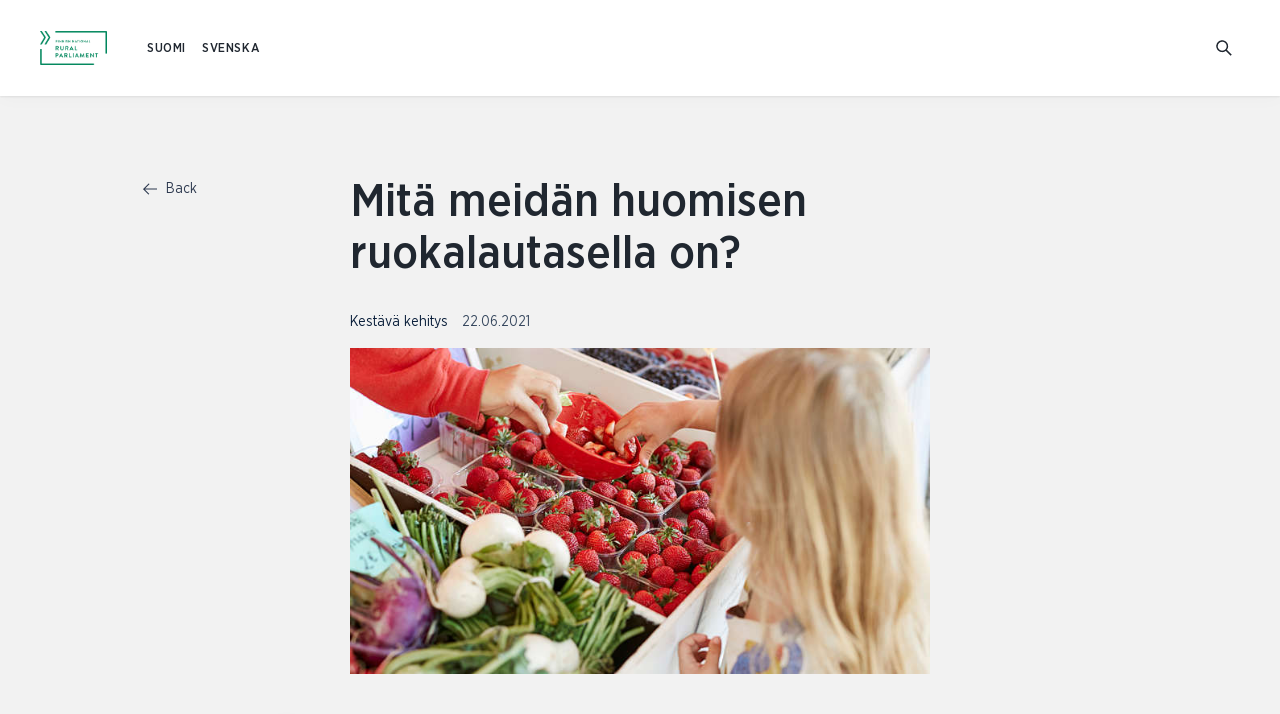

--- FILE ---
content_type: text/html; charset=UTF-8
request_url: https://www.ruralparliament.fi/blog/mita-meidan-huomisen-ruokalautasella-on
body_size: 10632
content:
<!DOCTYPE html>
  <html lang="en-US" class="no-js" prefix="og: http://ogp.me/ns# fb: http://ogp.me/ns/fb#">
  <head>
    <link rel="dns-prefetch" href="https://www.ruralparliament.fi/">
    <link rel="preconnect" href="https://www.ruralparliament.fi/" crossorigin>
    <meta charset="utf-8">
    <meta http-equiv="X-UA-Compatible" content="IE=edge">
    <meta name="format-detection" content="telephone=no">
    <meta name="viewport" content="width=device-width, initial-scale=1, shrink-to-fit=no">

          
      <link rel="apple-touch-icon" sizes="180x180" href="/uploads/Maaseutuparlamentti/MSP-logot/_180x180_crop_center-center_none/favicon-maaseutuparlamentti_640x640px.png">
      <link rel="icon" type="image/png" sizes="32x32" href="/uploads/Maaseutuparlamentti/MSP-logot/_32x32_crop_center-center_none/favicon-maaseutuparlamentti_640x640px.png">
      <link rel="icon" type="image/png" sizes="16x16" href="/uploads/Maaseutuparlamentti/MSP-logot/_16x16_crop_center-center_none/favicon-maaseutuparlamentti_640x640px.png">
    
    
                    
            <link href="https://www.ruralparliament.fi/assets/css/app.a39bd9ef1ed81f6a.css" rel="stylesheet" media="print" onload="this.media=&#039;all&#039;">
<noscript><link href="https://www.ruralparliament.fi/assets/css/app.a39bd9ef1ed81f6a.css" rel="stylesheet"></noscript>

                
              <link rel="home" href="https://www.ruralparliament.fi/" />
  <title>Rural Parliament | Mitä meidän huomisen ruokalautasella on?</title>
<script deprecated deprecation-notice="Universal Analytics (which is what this script uses) is being [discontinued on July 1st, 2023](https://support.google.com/analytics/answer/11583528). You should use Google gtag.js or Google Tag Manager instead and transition to a new GA4 property.">(function(i,s,o,g,r,a,m){i['GoogleAnalyticsObject']=r;i[r]=i[r]||function(){
(i[r].q=i[r].q||[]).push(arguments)},i[r].l=1*new Date();a=s.createElement(o),
m=s.getElementsByTagName(o)[0];a.async=1;a.src=g;m.parentNode.insertBefore(a,m)
})(window,document,'script','https://www.google-analytics.com/analytics.js','ga');
ga('create', 'UA-7187608-1', 'auto');
ga('send', 'pageview');
</script><meta name="generator" content="SEOmatic">
<meta name="keywords" content="maaseutuparlamentti, maaseutu, ruralParliament, landsbygdsparlamentet, rural event">
<meta name="description" content="Ilmastoruokaohjelma tukee reilua siirtymää kestävään ruokajärjestelmään, missä maaseutu on avainasemassa. Tulevaisuuden ruokajärjestelmän lautasella…">
<meta name="referrer" content="no-referrer-when-downgrade">
<meta name="robots" content="all">
<meta content="205051323280499" property="fb:profile_id">
<meta content="en_US" property="og:locale">
<meta content="sv_FI" property="og:locale:alternate">
<meta content="fi_FI" property="og:locale:alternate">
<meta content="Rural Parliament" property="og:site_name">
<meta content="website" property="og:type">
<meta content="https://www.ruralparliament.fi/blog/mita-meidan-huomisen-ruokalautasella-on" property="og:url">
<meta content="Mitä meidän huomisen ruokalautasella on?" property="og:title">
<meta content="Ilmastoruokaohjelma tukee reilua siirtymää kestävään ruokajärjestelmään, missä maaseutu on avainasemassa. Tulevaisuuden ruokajärjestelmän lautasella…" property="og:description">
<meta content="https://www.ruralparliament.fi/uploads/ARTIKKELI-BLOGI-UUTISKUVAT/_1200x630_crop_center-center_82_none/mansikka.jpg?mtime=1584023099" property="og:image">
<meta content="1200" property="og:image:width">
<meta content="630" property="og:image:height">
<meta name="twitter:card" content="summary_large_image">
<meta name="twitter:site" content="@maaparlamentti">
<meta name="twitter:creator" content="@maaparlamentti">
<meta name="twitter:title" content="Mitä meidän huomisen ruokalautasella on?">
<meta name="twitter:description" content="Ilmastoruokaohjelma tukee reilua siirtymää kestävään ruokajärjestelmään, missä maaseutu on avainasemassa. Tulevaisuuden ruokajärjestelmän lautasella…">
<meta name="twitter:image" content="https://www.ruralparliament.fi/uploads/ARTIKKELI-BLOGI-UUTISKUVAT/_800x418_crop_center-center_82_none/mansikka.jpg?mtime=1584023099">
<meta name="twitter:image:width" content="800">
<meta name="twitter:image:height" content="418">
<link href="https://www.ruralparliament.fi/blog/mita-meidan-huomisen-ruokalautasella-on" rel="canonical">
<link href="https://www.ruralparliament.fi/" rel="home">
<link type="text/plain" href="https://www.ruralparliament.fi/humans.txt" rel="author">
<link href="https://www.landsbygdsparlamentet.fi/blog/mita-meidan-huomisen-ruokalautasella-on" rel="alternate" hreflang="sv-fi">
<link href="https://www.ruralparliament.fi/blog/mita-meidan-huomisen-ruokalautasella-on" rel="alternate" hreflang="en-us">
<link href="https://www.maaseutuparlamentti.fi/blog/mita-meidan-huomisen-ruokalautasella-on" rel="alternate" hreflang="fi-fi">
<script>var MMM = {"siteUrl":"https:\/\/www.ruralparliament.fi\/","language":"en-US","siteUrls":["https:\/\/prd-craft3-eeee875fe552.hyperlane.co\/","https:\/\/prd-craft3-eeee875fe552.hyperlane.co\/rural-archipelago\/","https:\/\/prd-craft3-eeee875fe552.hyperlane.co\/landsbygds-skargard\/","https:\/\/www.maaseutuparlamentti.fi\/","https:\/\/www.ruralparliament.fi\/","https:\/\/www.landsbygdsparlamentet.fi\/","https:\/\/www.maaseutupolitiikka.fi\/","https:\/\/www.ruralpolicy.fi\/","https:\/\/www.landsbygdspolitik.fi\/","https:\/\/www.saaristopolitiikka.fi\/","https:\/\/www.islandpolicy.fi\/","https:\/\/www.skargardspolitiken.fi\/"]};</script></head>

        
          
  <body id="top" class="article-template bg-grey loading overrides maaseutuparlamentti">
                <div class="text-center">
      <a href="#main-content" class="skip">Skip to content</a>
    </div>

              
              
<header
  id="header"
  v-click-outside="closeNavigation"
  class="header site-header fixed pin-l pin-r pin-t z-1000 bg-white w-full h-32 lg:h-48 shadow"
>

  <div class="header-container w-full h-32 lg:h-48 header-height">

    <nav aria-label="Main menu" class="px-10 md:px-20 flex flex-row flex-no-wrap h-32 lg:h-48 z-100 relative bg-white items-center">
      <a href="https://www.ruralparliament.fi/" class="text-blue-darkest block z-20" tabindex="0" aria-label="To homepage In English (Maaseutuparlamentti)">
        <span class="h-32 lg:h-48 flex items-center">
                                    <img class="header__logo maaseutuparlamentti" src="/uploads/Maaseutuparlamentti/MSP-logot/Maasparlamentti_logo_vihrea_englanti.png" alt="In English (Maaseutuparlamentti)">
                              </span>
      </a>

            <ul class="ml-8 xl:ml-16 hidden lg:flex flex-wrap flex-row items-center inline-block relative extra-small-text-bold language-picker z-20">
                  <li>
            <a class="p-4 font-sans-medium uppercase" lang="fi-FI" hreflang="fi-FI" href="https://www.maaseutuparlamentti.fi/blog/mita-meidan-huomisen-ruokalautasella-on">SUOMI </a>
          </li>
                  <li>
            <a class="p-4 font-sans-medium uppercase" lang="sv-FI" hreflang="sv-FI" href="https://www.landsbygdsparlamentet.fi/blog/mita-meidan-huomisen-ruokalautasella-on">SVENSKA </a>
          </li>
              </ul>

      <div class="ml-auto">
        <ul id="primary-navigation" class="primary-navigation xxl:flex py-16 xxl:p-0 xxl:pr-8 extra-small-text-bold uppercase items-center">
                                          <li class="py-8 lg:hidden">
              <a class="font-sans-medium uppercase" lang="fi-FI" hreflang="fi-FI" href="https://www.maaseutuparlamentti.fi/blog/mita-meidan-huomisen-ruokalautasella-on">SUOMI </a>
            </li>
                      <li class="py-8 lg:hidden">
              <a class="font-sans-medium uppercase" lang="sv-FI" hreflang="sv-FI" href="https://www.landsbygdsparlamentet.fi/blog/mita-meidan-huomisen-ruokalautasella-on">SVENSKA </a>
            </li>
                  </ul>
      </div>
      <a id="search-link" href="https://www.ruralparliament.fi/search" aria-label="Go to search">
        <span class="h-9-5 w-9-5 flex items-center">
<svg class="fill-current block" width="16px" height="16px" viewBox="0 0 768 768" aria-hidden="true">
  <path d="M474.774 524.851c-111.298 86.326-273.173 77.372-376.684-26.139-112.104-112.104-113.299-292.665-2.671-403.294s291.19-109.433 403.294 2.671c103.511 103.511 112.465 265.388 26.139 376.684l229.925 229.925-50.077 50.077-229.925-229.925zM148.167 448.635c84.079 84.079 219.499 84.975 302.471 2.003s82.075-218.392-2.003-302.47c-84.079-84.079-219.499-84.975-302.47-2.003s-82.075 218.392 2.003 302.471z"></path>
</svg>



</span>
      </a>
    </nav>
  </div>

  </header>
    
    <div id="content" class="site pt-32 lg:pt-48 min-h-screen">
      <div class="site-content">
          <div class="article-page pt-24 lg:pt-40">
    <div class="content-wrapper--large xxl:mx-auto">
      <div class="flex flex-wrap lg:justify-end lg:-mx-10">
        <aside class="mb-24 xxl:mb-0 lg:px-10 w-full lg:w-4/12 xxl:w-2/12">
                    <a class="mb-4 small-text leading-0 text-blue group" title="Back" href="">
  <span class="mr-2-5 inline-block text-blue align-middle group-hover:transform-left">
<svg class="fill-current block" width="14px" height="14px" viewBox="0 0 768 768" aria-hidden="true">
  <path d="M96.735 410l241.085 241.085-39.27 39.27-298.55-298.55 314.161-314.161 37.318 37.319-242.261 242.261h658.781v52.777h-671.265z"></path>
</svg>
</span>
  Back
</a>      </aside>

      <main id="main-content" class="article-page__main-content mb-40 xxl:mb-0 lg:px-10 w-full lg:w-8/12 xxl:w-6/12">
        <article class="article">
                    <header class="article__header">
            <h1 class="article__title heading-2 heading-2--medium">Mitä meidän huomisen ruokalautasella on?</h1>
            <div class="mb-12 small-text text-blackPearl">
                                            <span class="pr-5"><a href="https://www.ruralparliament.fi/blog?cat=kestava-kehitys&amp;cat-id=145528" title="View page with news category cat.title">Kestävä kehitys</a></span>
                            <time class="opacity-80" datetime="2021-22-06">22.06.2021</time>
            </div>
                                    <figure class="article__image mb-24">
              <img
              src="data:image/svg+xml,%3Csvg%20xmlns=%27http://www.w3.org/2000/svg%27%20width=%272400%27%20height=%271350%27%20style=%27background:%23b08c71%27%20/%3E"
              data-srcset="/uploads/ARTIKKELI-BLOGI-UUTISKUVAT/_2400x1350_crop_center-center_61_line/mansikka.jpg 2400w, /uploads/ARTIKKELI-BLOGI-UUTISKUVAT/_1920x1080_crop_center-center_61_line/mansikka.jpg 1920w, /uploads/ARTIKKELI-BLOGI-UUTISKUVAT/_1440x810_crop_center-center_45_line/mansikka.jpg 1440w, /uploads/ARTIKKELI-BLOGI-UUTISKUVAT/_1200x675_crop_center-center_82_line/mansikka.jpg 1200w, /uploads/ARTIKKELI-BLOGI-UUTISKUVAT/_960x540_crop_center-center_61_line/mansikka.jpg 960w, /uploads/ARTIKKELI-BLOGI-UUTISKUVAT/_720x405_crop_center-center_60_line/mansikka.jpg 720w, /uploads/ARTIKKELI-BLOGI-UUTISKUVAT/_480x270_crop_center-center_82_line/mansikka.jpg 480w"
              data-sizes="auto"
              alt=""
              class="lazyload"
              />
            </figure>
                        <div class="article__ingress relative">
                            <p class="pb-24 heading-4 heading-4--book tracking-0 mb-none wysiwyg">Ilmastoruokaohjelma tukee reilua siirtymää kestävään ruokajärjestelmään, missä maaseutu on avainasemassa. Tulevaisuuden ruokajärjestelmän lautasella ihmiset voivat hyvin luonnon ehdoilla.</p>
                                                <div class="lg:absolute lg:top-0 lg:-left-43">
                  <ul class="social-share hidden lg:flex lg:flex-col lg:flex-wrap lg:flex-no-shrink">
  <li class="mb-6">
    <a class="block" title="Share this page on Facebook" href="https://www.facebook.com/sharer/sharer.php?u=https://www.ruralparliament.fi/blog/mita-meidan-huomisen-ruokalautasella-on" rel="noopener">
      <span class="social-share__icon flex justify-center items-center shadow p-3 w-22-5 h-22-5 text-green hover:text-lightGreen bg-white rounded-full">
<svg class="fill-current block" width="14px" height="14px" viewBox="0 0 768 768" aria-hidden="true">
  <path d="M577.45 16.803v118.22h-70.305c-55.080 0-65.38 26.42-65.38 64.483v84.635h131.207l-17.465 132.55h-113.742v339.883h-137.027v-339.883h-114.189v-132.55h114.189v-97.621c0-113.294 69.409-175.091 170.613-175.091 48.362 0 90.008 3.582 102.099 5.374z"></path>
</svg>
</span>
    </a>
  </li>
  <li class="mb-6">
                <a class="block" title="Share this page on twitter" href="http://twitter.com/share?text=Mit%C3%A4%20meid%C3%A4n%20huomisen%20ruokalautasella%20on%3F%2C%20Ilmastoruokaohjelma%20tukee%20reilua%20siirtym%C3%A4%C3%A4%20kest%C3%A4v%C3%A4%C3%A4n%20ruokaj%C3%A4rjestelm%C3%A4%C3%A4n%2C%20miss%C3%A4%20maaseutu%20on%20avainasemassa.%20Tulevaisuuden%20ruokaj%C3%A4rjestelm%C3%A4n%20lautasella%20ihmiset%20v..&url=https://www.ruralparliament.fi/blog/mita-meidan-huomisen-ruokalautasella-on&hashtags=" rel="noopener">
      <span class="social-share__icon flex justify-center items-center shadow p-3 w-22-5 h-22-5 text-green hover:text-lightGreen bg-white rounded-full">
<svg class="fill-current block" viewBox="0 0 768 768" width="14px" height="14px" aria-hidden="true">
  <path  d="M768 146.194c-21.442 31.188-48.244 58.965-78.944 81.38 0.487 6.823 0.487 13.645 0.487 20.467 0 208.082-158.375 447.838-447.838 447.838-89.178 0-172.021-25.828-241.706-70.66 12.67 1.462 24.853 1.949 38.011 1.949 73.584 0 141.32-24.853 195.411-67.249-69.198-1.462-127.187-46.782-147.168-109.157 9.746 1.462 19.493 2.437 29.726 2.437 14.131 0 28.264-1.949 41.421-5.36-72.122-14.619-126.214-77.97-126.214-154.478 0-0.487 0-1.462 0-1.949 20.954 11.695 45.319 19.005 71.147 19.979-42.396-28.264-70.172-76.507-70.172-131.087 0-29.238 7.797-56.041 21.442-79.432 77.483 95.513 193.949 157.888 324.548 164.711-2.437-11.696-3.898-23.878-3.898-36.061 0-86.741 70.172-157.401 157.401-157.401 45.32 0 86.254 19.005 115.005 49.706 35.573-6.823 69.685-19.979 99.899-38.011-11.696 36.548-36.548 67.249-69.198 86.741 31.676-3.411 62.376-12.183 90.639-24.365z"></path>
</svg>
</span>
    </a>
  </li>
  <li class="mb-6">
    <a class="block" title="Share this page on LinkedIn" href="https://www.linkedin.com/sharing/share-offsite/?url=https://www.ruralparliament.fi/blog/mita-meidan-huomisen-ruokalautasella-on" rel="noopener">
      <span class="social-share__icon flex justify-center items-center shadow p-3 w-22-5 h-22-5 text-green hover:text-lightGreen bg-white rounded-full">
<svg class="fill-current block" width="14px" height="14px" viewBox="0 0 768 768" aria-hidden="true">
  <path d="M174.5 259.151v481.42h-165v-481.42h165zM185 110.5c0.5 46.15-35.5 83.071-92.999 83.071h-1c-55.5 0-91.001-36.92-91.001-83.071 0-47.122 37-83.071 92.999-83.071 56.5 0 91.5 35.949 92 83.071zM430 327.577c21.707-32.968 60.863-79.6 148.5-79.6 108.5 0 189.5 68.983 189.5 216.663v275.93h-164.5v-257.47c0-64.61-24-108.817-83.5-108.817-45.5 0-72.5 29.633-84.5 58.295-4 10.688-5.5 24.775-5.5 39.349v268.643h-164.5c2-436.241 0-481.42 0-481.42h164.5v68.426z"></path>
</svg>
</span>
    </a>
  </li>
</ul>              </div>
            </div>
          </header>

                                                     <section class="text-section mb-32 xxl:mb-48 px-10 md:px-20 wysiwyg ">
  <p>Mitä sitä söisi lounaaksi? Kysymyksestä on tullut korona-aikaan vähän liiankin tuttu. Sen lisäksi, että ideat meinaavat loppua kesken lounaan loihtimisen suhteen, pohtii sitä aina eri ruokavalintoja kestävyys- ja terveysnäkökulmasta. Syvä huokaus. Voisipa joku tuupata minua tänään kestävän, terveellisen ja monipuolisen lounasvaihtoehdon valintaan. </p>
<h2>Kestävämmän ruoka-arjen haasteet ovat todellisia</h2>
<p>Kestävämpi arki vaatii yhteiskuntamme siirtymistä kohti kestävää ruokajärjestelmää. Maa- ja metsätalousministeriö on valmistellut hallitusohjelman mukaisesti ilmastoruokaohjelman, jonka tarkoituksena on tukea tätä reilua siirtymää kestävään ruokajärjestelmään ja huomioida kaikki kestävyyden näkökulmat: sosiaalinen, taloudellinen, kulttuurinen ja ekologinen kestävyys. Koska tavoittelemme merkittävää systeemistä muutosta, on sen vaikutuksia ennakoitava monipuolisesti eri näkökulmista. Sen vuoksi halusimme ohjelman valmistelun aikana käydä rakentavaa keskustelua ruoasta ja matkasta kohti huomisen ruokalautasta.</p>
<p>Järjestimme Erätauko-säätiön kanssa kymmenen Erätauko-keskustelua kestävästä ruoasta ja ruokamuutoksesta. Vierailimme etäyhteyksin muun muassa Kurikassa, Kemijärvellä ja Raaseporissa. Kestävämmän ruoka-arjen haasteiksi keskustelijat nostivat esiin valinnan mahdollisuuksien puutteen, vahvassa olevat tavat ja tottumukset sekä ruokailijoiden eri mieltymyksien yhdistämisen. Keskusteluista kumpusi ihmisten halu tehdä töitä kestävämmän ruokajärjestelmän mahdollistamiseksi. Erätauko-menetelmän ansiosta myös he, jotka herkästi jäisivät keskusteluiden ulkopuolelle, tulivat kuulluiksi. Kestävää ruokajärjestelmää kun rakennetaan paikallisista lähtökohdista käsin. </p>
<h2>Ilmastoruokaohjelman tulevaisuuden ruokajärjestelmän lautasella ihmiset voivat hyvin luonnon ehdoilla</h2>
<p>Ilmastoruokaohjelman tavoitteita kuvaa tulevaisuuden ruokalautanen, joka tarjoaa myös ideoita lounaan suunnitteluun. Lautasella on enemmän kalaa ja kasvikunnan tuotteita, kohtuudella vastuullisesti tuotettua lihaa ja maitotuotteita, enemmän sesonkipainotteista ruokaa, vähemmän tuotettua ruokahävikkiä ja enemmän&nbsp;ruokajärjestelmän sivuvirtojen hyödyntämistä. </p>
<p>Kestävää ruokajärjestelmää ja uusia toimintamalleja luodaan monin tavoin. Vastuulliset ruokapalvelut –kehitysohjelmassa mukaan valitut kymmenen ruokapalvelutoimijaa kehittävät toimintaansa kestäväksi edistämällä vastuullisia toimintamalleja muun muassa hankintojen ja työhyvinvoinnin osalta. Mukana on ruokapalveluita ympäri Suomea. Ruokapalveluiden kokeilut ja kehitystoimet tulevat kaikkien nähtäville, ja niistä kannattaa ottaa inspiraatiota oman alueen ruokapalvelun vastuullisuuden kehittämiseksi.</p>
<p>Proteiiniklusterin avulla vahvistetaan kotimaisten kasviproteiinituotteiden kehitystä ja tuotannon kasvua, jotta huomisen ruokalautaselta löytyisi enemmän kotimaisia kasviproteiinituotteita. Yhteishankkeen ovat käynnistäneet maa- ja metsätalousministeriö, Vilja-alan yhteistyöryhmä ja VTT. </p>
<p>Kotimaisen kalan kulutuksen lisäämiseksi nykyisten ravitsemussuosituksien mukaiseen tasoon, 2,5 annosta kalaa viikossa, edistetään kotimaisen kalan edistämisohjelman avulla. Tavoitteen saavuttamiseksi konkreettisia muutoksia tehdään kalan alkutuotantoon ja teollisuuteen sekä kehitetään kalatuotteita vastaamaan kuluttajien kysyntään.</p>
<h2>Maaseutu tarjoaa kestävän arjen edellytyksiä</h2>
<p>Suomalainen maaseutu on avainasemassa, kun luodaan kestävää ruoka-arkea. Kannattaa olla varmistamassa, että ruokapalveluille ja kuluttajille on tarjolla nimenomaan kotimaista kasvis- ja kalapainotteista ruokaa. Ja mitä muita kuluttajia kiinnostavia korkean lisäarvon tuotteita ja palveluita maaseudulla voidaan tuottaa auttamaan kestävän arjen toteutumisessa? </p>
<p>Ilmastoruokaohjelman tavoitteet saavutetaan ruokajärjestelmän yhteistyöllä: tutkijoiden, yritysten, tuottajien ja kuluttajien. Maaseudulla ja kaupungeissa.</p>
</section>  
        <footer class="article__footer mb-24">
                    <div class="social-share mt-28 flex items-center justify-end">
  <strong class="social-share__title mr-6 extra-small-text text-ebonyClay uppercase">Share:</strong>
  <ul class="social-share__links -mx-2-5 flex flex-wrap flex-no-shrink">
    <li class="px-2-5">
      <a class="block" title="Share this page on Facebook" aria-label="Share this page on Facebook" href="https://www.facebook.com/sharer/sharer.php?u=https://www.ruralparliament.fi/blog/mita-meidan-huomisen-ruokalautasella-on" rel="noopener">
        <span class="social-share__icon flex justify-center items-center shadow p-3 w-22-5 h-22-5 text-green hover:text-lightGreen bg-white rounded-full">
          
<svg class="fill-current block" width="14px" height="14px" viewBox="0 0 768 768" aria-hidden="true">
  <path d="M577.45 16.803v118.22h-70.305c-55.080 0-65.38 26.42-65.38 64.483v84.635h131.207l-17.465 132.55h-113.742v339.883h-137.027v-339.883h-114.189v-132.55h114.189v-97.621c0-113.294 69.409-175.091 170.613-175.091 48.362 0 90.008 3.582 102.099 5.374z"></path>
</svg>
        </span>
      </a>
    </li>
    <li class="px-2-5">
                        <a class="block" title="Share this page on twitter" aria-label="Share this page on twitter" href="http://twitter.com/share?text=Mit%C3%A4%20meid%C3%A4n%20huomisen%20ruokalautasella%20on%3F%2C%20Ilmastoruokaohjelma%20tukee%20reilua%20siirtym%C3%A4%C3%A4%20kest%C3%A4v%C3%A4%C3%A4n%20ruokaj%C3%A4rjestelm%C3%A4%C3%A4n%2C%20miss%C3%A4%20maaseutu%20on%20avainasemassa.%20Tulevaisuuden%20ruokaj%C3%A4rjestelm%C3%A4n%20lautasella%20ihmiset%20v..&url=https://www.ruralparliament.fi/blog/mita-meidan-huomisen-ruokalautasella-on&hashtags=" rel="noopener">
        <span class="social-share__icon flex justify-center items-center shadow p-3 w-22-5 h-22-5 text-green hover:text-lightGreen bg-white rounded-full">
<svg class="fill-current block" viewBox="0 0 768 768" width="14px" height="14px" aria-hidden="true">
  <path  d="M768 146.194c-21.442 31.188-48.244 58.965-78.944 81.38 0.487 6.823 0.487 13.645 0.487 20.467 0 208.082-158.375 447.838-447.838 447.838-89.178 0-172.021-25.828-241.706-70.66 12.67 1.462 24.853 1.949 38.011 1.949 73.584 0 141.32-24.853 195.411-67.249-69.198-1.462-127.187-46.782-147.168-109.157 9.746 1.462 19.493 2.437 29.726 2.437 14.131 0 28.264-1.949 41.421-5.36-72.122-14.619-126.214-77.97-126.214-154.478 0-0.487 0-1.462 0-1.949 20.954 11.695 45.319 19.005 71.147 19.979-42.396-28.264-70.172-76.507-70.172-131.087 0-29.238 7.797-56.041 21.442-79.432 77.483 95.513 193.949 157.888 324.548 164.711-2.437-11.696-3.898-23.878-3.898-36.061 0-86.741 70.172-157.401 157.401-157.401 45.32 0 86.254 19.005 115.005 49.706 35.573-6.823 69.685-19.979 99.899-38.011-11.696 36.548-36.548 67.249-69.198 86.741 31.676-3.411 62.376-12.183 90.639-24.365z"></path>
</svg>
</span>
      </a>
    </li>
    <li class="px-2-5">
      <a class="block" title="Share this page on LinkedIn" aria-label="Share this page on LinkedIn" href="https://www.linkedin.com/sharing/share-offsite/?url=https://www.ruralparliament.fi/blog/mita-meidan-huomisen-ruokalautasella-on" rel="noopener">
        <span class="social-share__icon flex justify-center items-center shadow p-3 w-22-5 h-22-5 text-green hover:text-lightGreen bg-white rounded-full">
<svg class="fill-current block" width="14px" height="14px" viewBox="0 0 768 768" aria-hidden="true">
  <path d="M174.5 259.151v481.42h-165v-481.42h165zM185 110.5c0.5 46.15-35.5 83.071-92.999 83.071h-1c-55.5 0-91.001-36.92-91.001-83.071 0-47.122 37-83.071 92.999-83.071 56.5 0 91.5 35.949 92 83.071zM430 327.577c21.707-32.968 60.863-79.6 148.5-79.6 108.5 0 189.5 68.983 189.5 216.663v275.93h-164.5v-257.47c0-64.61-24-108.817-83.5-108.817-45.5 0-72.5 29.633-84.5 58.295-4 10.688-5.5 24.775-5.5 39.349v268.643h-164.5c2-436.241 0-481.42 0-481.42h164.5v68.426z"></path>
</svg>
</span>
      </a>
    </li>
  </ul>
</div>
      </footer>
    </article>
  </main>

      <aside class="article__banners xxl:mb-0 flex flex-col items-center lg:px-10 w-full lg:w-8/12 xxl:w-3/12">

        
    </aside>
</div>
</div>

  </div>
      </div>

                    
<footer class="site-footer relative py-24 xxl:py-40 px-10 md:px-20 bg-oxfordBlue overflow-hidden">
  <div class="content-wrapper--xlarge mx-auto relative z-10">
        <div class="pb-24 flex flex-wrap justify-between">
      <div class="w-full md:w-5/12">
                  <p class="heading-4 pb-16 lg:pb-0 text-lightGray">Subscribe to our newsletter.</p>
              </div>
      <div class="w-full lg:w-7/12 z-10">
        
<form class="subscribe-form w-full max-w-sm lg:ml-auto" autocomplete="off">
  <input type="hidden" name="CRAFT_CSRF_TOKEN" value="_0NAKjJaH9sHdL3Ji6lOuTH2RpiP7TqNfYcOTGRbKNAiNJZQgjt3i6UhGH5EEnWeMC3XjfHzP4AHlTDw57x7ujbrdGEraXDlVF-7CuRaRuY=">
  <input type="hidden" name="action" value="campaign/forms/subscribe" />
  <input type="hidden" name="mailingList" value="ruralParliament-mailing-list"/>
  <div class="relative">
    <div class="flex flex-col sm:flex-row items-start sm:items-center">
      <label class="visually-hidden text-white" for="subscription-email-2133">Email for newsletter subscription</label>
      <input
        class="subscribe-form__input sm:mr-5 mb-8 sm:mb-0 text-base leading-default appearance-none block w-full bg-white text-ebonyClay border-transparent rounded py-10-5 px-12 placeholder-grayDarker"
        id="subscription-email-2133"
        type="email"
        name="email"
        placeholder="Email"
        required
              >
      
                    <input id="campaign-recaptcha-bsxbuy" type="hidden" name="g-recaptcha-response" value="">
                    <script src="https://www.google.com/recaptcha/api.js?render=6LfrbKkZAAAAAAvwFc9JX2FgQqAtjUEYTo-eh4yP"></script>
                    <script>
                        grecaptcha.ready(function() {
                            grecaptcha.execute("6LfrbKkZAAAAAAvwFc9JX2FgQqAtjUEYTo-eh4yP", {
                                action: "homepage"
                            }).then(function(token) {
                                document.getElementById("campaign-recaptcha-bsxbuy").value = token;
                            });
                        });
                    </script>
                
      <button class="subscribe-form__button button button-green" type="submit">Subscribe</button>
    </div>
      </div>
</form>
      </div>
    </div>

        <div class="-mx-10 pb-24 xxl:pb-40 flex flex-wrap">
      <div class="mb-16 xxl:mb-0 px-10 w-full sm:w-6/12 lg:w-4/12 xxl:w-1/5">
        <ul class="default-text text-osloGray">
          <li class="heading-6 heading-6--medium">
            <span class="text-white hover:text-lightGray">Ministry of Agriculture and Forestry of Finland</span>
          </li>
                      <li class="mb-6">
              <a class="py-2 text-lightGray hover:text-lighterGray inline-block" title="See location in Google maps" href="https://www.google.com/maps/dir/Current+Location/Rural+Policy+Council/+Ministry+of+Agriculture+and+Forestry
P.O.+Box+30
FI-00023+Government+Finland" rel="noreferrer">Rural Policy Council/ Ministry of Agriculture and Forestry<br />
P.O. Box 30<br />
FI-00023 Government Finland</a>
            </li>
                                          <li>
              <a class="py-2 inline-block text-lightGray hover:text-lighterGray break-all" title="Email" href="mailto:maaseutuparlamentti@mmm.fi">maaseutuparlamentti@mmm.fi</a>
            </li>
                  </ul>
      </div>

            
            <div class="px-10 w-full sm:w-6/12 lg:w-4/12 xxl:w-1/5 z-10">
        <nav aria-label="Footer secondary navigation">
          <ul class="heading-6 heading-6--medium mb-none">
                                          <li class="mb-3">
                  <a class="py-2 inline-block text-lightGray hover:text-lightGray" href="https://www.ruralparliament.fi/event/contact">Contact</a>
                </li>
                              <li class="mb-3">
                  <a class="py-2 inline-block text-lightGray hover:text-lightGray" href="https://www.ruralpolicy.fi/data-protection">Data protection</a>
                </li>
                                      <li class="mb-3">
                              <a class="py-2 inline-block text-lightGray hover:text-lightGray" href="https://www.ruralparliament.fi/account/login" title="Log in to your account">Log in</a>
                          </li>
          </ul>
        </nav>
      </div>
    </div>
    <div class="-mx-10 flex flex-wrap flex-col xxl:flex-row justify-center xxl:justify-between xxl:items-center text-center xxl:text-left">
      <div class="px-10 order-3 xxl:order-1 w-full xxl:w-3/12">
        <div class="default-text text-lightGray">© 2026 Ruralparliament</div>
      </div>
                          <div class="mb-10 xxl:mb-0 px-10 w-full xxl:order-3 xxl:w-3/12">
                    <ul class="-mx-3-5 flex flex-wrap justify-center xxl:justify-end">
      <li class="p-3-5">
      <a class="block" title="twitter" href="http://www.twitter.com/maaparlamentti" aria-label="Twitter Link" rel="noreferrer" target="_blank">
        <span class="flex items-center justify-center w-18 h-18 inline-block rounded-full border bg-oxfordBlue border-osloGray text-osloGray hover:text-lightGray">
<svg class="fill-current block" viewBox="0 0 768 768" width="14px" height="14px" aria-hidden="true">
  <path  d="M768 146.194c-21.442 31.188-48.244 58.965-78.944 81.38 0.487 6.823 0.487 13.645 0.487 20.467 0 208.082-158.375 447.838-447.838 447.838-89.178 0-172.021-25.828-241.706-70.66 12.67 1.462 24.853 1.949 38.011 1.949 73.584 0 141.32-24.853 195.411-67.249-69.198-1.462-127.187-46.782-147.168-109.157 9.746 1.462 19.493 2.437 29.726 2.437 14.131 0 28.264-1.949 41.421-5.36-72.122-14.619-126.214-77.97-126.214-154.478 0-0.487 0-1.462 0-1.949 20.954 11.695 45.319 19.005 71.147 19.979-42.396-28.264-70.172-76.507-70.172-131.087 0-29.238 7.797-56.041 21.442-79.432 77.483 95.513 193.949 157.888 324.548 164.711-2.437-11.696-3.898-23.878-3.898-36.061 0-86.741 70.172-157.401 157.401-157.401 45.32 0 86.254 19.005 115.005 49.706 35.573-6.823 69.685-19.979 99.899-38.011-11.696 36.548-36.548 67.249-69.198 86.741 31.676-3.411 62.376-12.183 90.639-24.365z"></path>
</svg>
</span>
      </a>
    </li>
      
    <li class="p-3-5">
      <a class="block" title="facebook" href="http://www.facebook.com/maaseutuparlamentti" aria-label="Facebook Link" rel="noreferrer" target="_blank">
        <span class="flex items-center justify-center w-18 h-18 inline-block rounded-full border bg-oxfordBlue border-osloGray text-osloGray hover:text-lightGray">
<svg class="fill-current block" width="14px" height="14px" viewBox="0 0 768 768" aria-hidden="true">
  <path d="M577.45 16.803v118.22h-70.305c-55.080 0-65.38 26.42-65.38 64.483v84.635h131.207l-17.465 132.55h-113.742v339.883h-137.027v-339.883h-114.189v-132.55h114.189v-97.621c0-113.294 69.409-175.091 170.613-175.091 48.362 0 90.008 3.582 102.099 5.374z"></path>
</svg>
</span>
      </a>
    </li>
        <li class="p-3-5">
      <a class="block" title="instagram" href="http://www.instagram.com/maaparlamentti" aria-label="Instagram Link" rel="noreferrer" target="_blank">
        <span class="flex items-center justify-center w-18 h-18 inline-block bg-oxfordBlue border-osloGray text-osloGray hover:text-lightGray rounded-full border">
<svg class="fill-current block" width="14px" height="14px" viewBox="0 0 768 768" aria-hidden="true">
  <path d="M506.657 384c0-67.557-55.099-122.657-122.656-122.657s-122.656 55.1-122.656 122.657c0 67.557 55.099 122.657 122.656 122.657s122.656-55.1 122.656-122.657zM572.776 384c0 104.45-84.327 188.776-188.776 188.776s-188.776-84.327-188.776-188.776c0-104.45 84.327-188.776 188.776-188.776s188.776 84.327 188.776 188.776zM624.523 187.557c0 24.435-19.644 44.081-44.080 44.081s-44.081-19.644-44.081-44.081c0-24.435 19.644-44.081 44.081-44.081s44.080 19.644 44.080 44.081zM384.001 82.149c-53.662 0-168.653-4.312-217.046 14.853-16.769 6.708-29.227 14.853-42.164 27.789s-21.082 25.394-27.789 42.164c-19.165 48.392-14.853 163.383-14.853 217.046s-4.312 168.653 14.853 217.045c6.708 16.769 14.853 29.227 27.789 42.163s25.394 21.082 42.164 27.789c48.392 19.165 163.383 14.853 217.046 14.853s168.652 4.312 217.046-14.853c16.769-6.708 29.227-14.853 42.163-27.789s21.082-25.394 27.789-42.163c19.165-48.392 14.853-163.383 14.853-217.045s4.312-168.653-14.853-217.046c-6.708-16.769-14.853-29.227-27.789-42.164s-25.394-21.082-42.163-27.789c-48.392-19.165-163.383-14.853-217.046-14.853zM751.969 384c0 50.788 0.479 101.096-2.395 151.883-2.875 58.933-16.29 111.158-59.412 154.279s-95.347 56.536-154.279 59.412c-50.788 2.875-101.096 2.395-151.883 2.395s-101.096 0.479-151.883-2.395c-58.934-2.875-111.157-16.29-154.279-59.412s-56.537-95.347-59.412-154.279c-2.875-50.788-2.395-101.096-2.395-151.883s-0.479-101.096 2.395-151.883c2.875-58.934 16.29-111.157 59.412-154.279s95.347-56.537 154.279-59.412c50.788-2.875 101.096-2.395 151.883-2.395s101.096-0.479 151.883 2.395c58.933 2.875 111.158 16.29 154.279 59.412s56.536 95.347 59.412 154.279c2.875 50.788 2.395 101.096 2.395 151.883z"></path>
</svg></span>
      </a>
    </li>
  </ul>


        </div>
          </div>
  </div>
  <div class="site-footer__parallax rellax absolute top-2/5 right-0 pointer-events-none" data-rellax-percentage="0.5" data-rellax-speed="-3">
          <svg width="481" height="264" xmlns="http://www.w3.org/2000/svg" aria-hidden="true">
  <g fill="#FFF" fill-rule="nonzero" opacity=".04">
    <path d="M379.102 47.338c-.28.059-.627.094-.99.094s-.71-.035-.99-.094a2.152 2.152 0 0 1-.227-.06L294.373 3.956c-5.738-3.013-13.93-3.013-19.668 0l-82.521 43.322c-.054.018-.13.04-.227.06-.28.059-.627.094-.99.094s-.71-.035-.99-.094a2.153 2.153 0 0 1-.228-.06L107.227 3.956c-5.736-3.013-13.93-3.013-19.667 0L4.975 47.312c-4.55 2.389-6.297 8.003-3.9 12.54 2.397 4.537 8.029 6.278 12.58 3.888l82.522-43.322c.054-.018.131-.039.227-.06.28-.059.627-.094.99-.094s.71.035.99.095c.096.02.173.041.227.059l82.522 43.322c5.738 3.013 13.93 3.013 19.668 0l82.521-43.322c.054-.018.131-.039.228-.06.28-.059.626-.094.99-.094.363 0 .71.035.99.095.096.02.173.041.227.06l82.521 43.321c5.738 3.013 13.93 3.013 19.668 0l88.079-46.24c4.55-2.389 6.297-8.004 3.9-12.54-2.397-4.537-8.029-6.278-12.58-3.889l-88.016 46.207a2.152 2.152 0 0 1-.227.06z"></path>
    <path d="M379.102 96.338c-.28.059-.627.094-.99.094s-.71-.035-.99-.094a2.152 2.152 0 0 1-.227-.06l-82.522-43.322c-5.738-3.013-13.93-3.013-19.668 0l-82.521 43.322c-.054.018-.13.04-.227.06-.28.059-.627.094-.99.094s-.71-.035-.99-.094a2.153 2.153 0 0 1-.228-.06l-82.522-43.322c-5.736-3.013-13.93-3.013-19.667 0L4.975 96.312c-4.55 2.389-6.297 8.003-3.9 12.54 2.397 4.537 8.029 6.278 12.58 3.888l82.522-43.322c.054-.018.131-.039.227-.06.28-.059.627-.094.99-.094s.71.035.99.095c.096.02.173.041.227.059l82.522 43.322c5.738 3.013 13.93 3.013 19.668 0l82.521-43.322c.054-.018.131-.039.228-.06.28-.059.626-.094.99-.094.363 0 .71.035.99.095.096.02.173.041.227.06l82.521 43.321c5.738 3.013 13.93 3.013 19.668 0l88.079-46.24c4.55-2.389 6.297-8.004 3.9-12.54-2.397-4.537-8.029-6.278-12.58-3.889l-88.016 46.207a2.152 2.152 0 0 1-.227.06z"></path>
    <path d="M379.102 146.338c-.28.059-.627.094-.99.094s-.71-.035-.99-.094a2.152 2.152 0 0 1-.227-.06l-82.522-43.323c-5.738-3.013-13.93-3.013-19.668 0l-82.521 43.323c-.054.018-.13.04-.227.06-.28.059-.627.094-.99.094s-.71-.035-.99-.094a2.153 2.153 0 0 1-.228-.06l-82.522-43.323c-5.736-3.013-13.93-3.013-19.667 0L4.975 146.313c-4.55 2.389-6.297 8.003-3.9 12.54 2.397 4.537 8.029 6.278 12.58 3.888l82.522-43.323c.054-.018.131-.038.227-.059.28-.06.627-.094.99-.094s.71.035.99.094c.096.02.173.041.227.06l82.522 43.322c5.738 3.013 13.93 3.013 19.668 0l82.521-43.322c.054-.018.131-.04.228-.06.28-.06.626-.094.99-.094.363 0 .71.035.99.094.096.02.173.042.227.06l82.521 43.322c5.738 3.013 13.93 3.013 19.668 0l88.079-46.24c4.55-2.389 6.297-8.004 3.9-12.54-2.397-4.537-8.029-6.278-12.58-3.889l-88.016 46.207a2.152 2.152 0 0 1-.227.06z"></path>
    <path d="M379.102 195.338c-.28.059-.627.094-.99.094s-.71-.035-.99-.094a2.152 2.152 0 0 1-.227-.06l-82.522-43.322c-5.738-3.013-13.93-3.013-19.668 0l-82.521 43.322c-.054.018-.13.04-.227.06-.28.059-.627.094-.99.094s-.71-.035-.99-.094a2.153 2.153 0 0 1-.228-.06l-82.522-43.322c-5.736-3.013-13.93-3.013-19.667 0L4.975 195.312c-4.55 2.389-6.297 8.003-3.9 12.54 2.397 4.537 8.029 6.278 12.58 3.888l82.522-43.322c.054-.018.131-.039.227-.06.28-.059.627-.094.99-.094s.71.035.99.095c.096.02.173.041.227.059l82.522 43.322c5.738 3.013 13.93 3.013 19.668 0l82.521-43.322c.054-.018.131-.039.228-.06.28-.059.626-.094.99-.094.363 0 .71.035.99.095.096.02.173.041.227.06l82.521 43.321c5.738 3.013 13.93 3.013 19.668 0l88.079-46.24c4.55-2.389 6.297-8.004 3.9-12.54-2.397-4.537-8.029-6.278-12.58-3.889l-88.016 46.207a2.152 2.152 0 0 1-.227.06z"></path>
    <path d="M379.102 245.338c-.28.059-.627.094-.99.094s-.71-.035-.99-.094a2.152 2.152 0 0 1-.227-.06l-82.522-43.322c-5.738-3.013-13.93-3.013-19.668 0l-82.521 43.322c-.054.018-.13.04-.227.06-.28.059-.627.094-.99.094s-.71-.035-.99-.094a2.153 2.153 0 0 1-.228-.06l-82.522-43.322c-5.736-3.013-13.93-3.013-19.667 0L4.975 245.312c-4.55 2.389-6.297 8.003-3.9 12.54 2.397 4.537 8.029 6.278 12.58 3.888l82.522-43.322c.054-.018.131-.039.227-.06.28-.059.627-.094.99-.094s.71.035.99.095c.096.02.173.041.227.059l82.522 43.322c5.738 3.013 13.93 3.013 19.668 0l82.521-43.322c.054-.018.131-.039.228-.06.28-.059.626-.094.99-.094.363 0 .71.035.99.095.096.02.173.041.227.06l82.521 43.321c5.738 3.013 13.93 3.013 19.668 0l88.079-46.24c4.55-2.389 6.297-8.004 3.9-12.54-2.397-4.537-8.029-6.278-12.58-3.889l-88.016 46.207a2.152 2.152 0 0 1-.227.06z"></path>
  </g>
</svg>      </div>
</footer>
          </div>

    <script>!function(){var e=document,t=e.createElement("script");if(!("noModule"in t)&&"onbeforeload"in t){var n=!1;e.addEventListener("beforeload",function(e){if(e.target===t)n=!0;else if(!e.target.hasAttribute("nomodule")||!n)return;e.preventDefault()},!0),t.type="module",t.src=".",e.head.appendChild(t),t.remove()}}();</script>
    <script type="module" src="https://www.ruralparliament.fi/assets/js/manifest.367f43ca3bdbbf72.js"></script>
<script src="https://www.ruralparliament.fi/assets/js/manifest.367f43ca3bdbbf72.js" nomodule></script>
    <script type="module" src="https://www.ruralparliament.fi/assets/js/vendor.bc50081a76f8e79a.js"></script>
<script src="https://www.ruralparliament.fi/assets/js/vendor.bc50081a76f8e79a.js" nomodule></script>
    <script type="module" src="https://www.ruralparliament.fi/assets/js/app.0f508d6d08d56f4d.js"></script>
<script src="https://www.ruralparliament.fi/assets/js/app.0f508d6d08d56f4d.js" nomodule></script>

        
        
            

            <script>
        if ('serviceWorker' in navigator) {
          window.addEventListener('load', function() {
            navigator.serviceWorker.register('/sw.js', {
              scope: "/"
            }).then(function(registration) {
              // Registration was successful
              console.log('ServiceWorker registration successful with scope: ', registration.scope);
              // Trim the caches on load
              navigator.serviceWorker.controller && navigator.serviceWorker.controller.postMessage({
                  command: "trimCaches"
              });
            }).catch(function(err) {
              // registration failed :(
              console.log('ServiceWorker registration failed: ', err);
            });
          });
        }
      </script>

      <script type="application/ld+json">{"@context":"https://schema.org","@graph":[{"@type":"WebPage","author":{"@id":"#identity"},"copyrightHolder":{"@id":"#identity"},"copyrightYear":"2021","creator":{"@id":"#creator"},"dateModified":"2021-06-22T08:15:17+03:00","datePublished":"2021-06-22T08:03:00+03:00","description":"Ilmastoruokaohjelma tukee reilua siirtymää kestävään ruokajärjestelmään, missä maaseutu on avainasemassa. Tulevaisuuden ruokajärjestelmän lautasella ihmiset voivat hyvin luonnon ehdoilla.","headline":"Mitä meidän huomisen ruokalautasella on?","image":{"@type":"ImageObject","url":"https://www.ruralparliament.fi/uploads/ARTIKKELI-BLOGI-UUTISKUVAT/_1200x630_crop_center-center_82_none/mansikka.jpg?mtime=1584023099"},"inLanguage":"en-us","mainEntityOfPage":"https://www.ruralparliament.fi/blog/mita-meidan-huomisen-ruokalautasella-on","name":"Mitä meidän huomisen ruokalautasella on?","publisher":{"@id":"#creator"},"url":"https://www.ruralparliament.fi/blog/mita-meidan-huomisen-ruokalautasella-on"},{"@id":"#identity","@type":"GovernmentOrganization","name":"Maa- ja metsätalousministeriö"},{"@id":"#creator","@type":"CreativeWork","inLanguage":"en-us"},{"@type":"BreadcrumbList","description":"Breadcrumbs list","itemListElement":[{"@type":"ListItem","item":"https://www.ruralparliament.fi/","name":"Finland's largest ideasfestival","position":1},{"@type":"ListItem","item":"https://www.ruralparliament.fi/blog/mita-meidan-huomisen-ruokalautasella-on","name":"Mitä meidän huomisen ruokalautasella on?","position":2}],"name":"Breadcrumbs"}]}</script><script src="https://google-analytics.com/analytics.js"></script>
<script src="https://www.ruralparliament.fi/cpresources/d2e48e4a/script.js?v=1763554914"></script></body>
</html>


--- FILE ---
content_type: text/html; charset=utf-8
request_url: https://www.google.com/recaptcha/api2/anchor?ar=1&k=6LfrbKkZAAAAAAvwFc9JX2FgQqAtjUEYTo-eh4yP&co=aHR0cHM6Ly93d3cucnVyYWxwYXJsaWFtZW50LmZpOjQ0Mw..&hl=en&v=PoyoqOPhxBO7pBk68S4YbpHZ&size=invisible&anchor-ms=20000&execute-ms=30000&cb=yvwb6vqssgek
body_size: 48543
content:
<!DOCTYPE HTML><html dir="ltr" lang="en"><head><meta http-equiv="Content-Type" content="text/html; charset=UTF-8">
<meta http-equiv="X-UA-Compatible" content="IE=edge">
<title>reCAPTCHA</title>
<style type="text/css">
/* cyrillic-ext */
@font-face {
  font-family: 'Roboto';
  font-style: normal;
  font-weight: 400;
  font-stretch: 100%;
  src: url(//fonts.gstatic.com/s/roboto/v48/KFO7CnqEu92Fr1ME7kSn66aGLdTylUAMa3GUBHMdazTgWw.woff2) format('woff2');
  unicode-range: U+0460-052F, U+1C80-1C8A, U+20B4, U+2DE0-2DFF, U+A640-A69F, U+FE2E-FE2F;
}
/* cyrillic */
@font-face {
  font-family: 'Roboto';
  font-style: normal;
  font-weight: 400;
  font-stretch: 100%;
  src: url(//fonts.gstatic.com/s/roboto/v48/KFO7CnqEu92Fr1ME7kSn66aGLdTylUAMa3iUBHMdazTgWw.woff2) format('woff2');
  unicode-range: U+0301, U+0400-045F, U+0490-0491, U+04B0-04B1, U+2116;
}
/* greek-ext */
@font-face {
  font-family: 'Roboto';
  font-style: normal;
  font-weight: 400;
  font-stretch: 100%;
  src: url(//fonts.gstatic.com/s/roboto/v48/KFO7CnqEu92Fr1ME7kSn66aGLdTylUAMa3CUBHMdazTgWw.woff2) format('woff2');
  unicode-range: U+1F00-1FFF;
}
/* greek */
@font-face {
  font-family: 'Roboto';
  font-style: normal;
  font-weight: 400;
  font-stretch: 100%;
  src: url(//fonts.gstatic.com/s/roboto/v48/KFO7CnqEu92Fr1ME7kSn66aGLdTylUAMa3-UBHMdazTgWw.woff2) format('woff2');
  unicode-range: U+0370-0377, U+037A-037F, U+0384-038A, U+038C, U+038E-03A1, U+03A3-03FF;
}
/* math */
@font-face {
  font-family: 'Roboto';
  font-style: normal;
  font-weight: 400;
  font-stretch: 100%;
  src: url(//fonts.gstatic.com/s/roboto/v48/KFO7CnqEu92Fr1ME7kSn66aGLdTylUAMawCUBHMdazTgWw.woff2) format('woff2');
  unicode-range: U+0302-0303, U+0305, U+0307-0308, U+0310, U+0312, U+0315, U+031A, U+0326-0327, U+032C, U+032F-0330, U+0332-0333, U+0338, U+033A, U+0346, U+034D, U+0391-03A1, U+03A3-03A9, U+03B1-03C9, U+03D1, U+03D5-03D6, U+03F0-03F1, U+03F4-03F5, U+2016-2017, U+2034-2038, U+203C, U+2040, U+2043, U+2047, U+2050, U+2057, U+205F, U+2070-2071, U+2074-208E, U+2090-209C, U+20D0-20DC, U+20E1, U+20E5-20EF, U+2100-2112, U+2114-2115, U+2117-2121, U+2123-214F, U+2190, U+2192, U+2194-21AE, U+21B0-21E5, U+21F1-21F2, U+21F4-2211, U+2213-2214, U+2216-22FF, U+2308-230B, U+2310, U+2319, U+231C-2321, U+2336-237A, U+237C, U+2395, U+239B-23B7, U+23D0, U+23DC-23E1, U+2474-2475, U+25AF, U+25B3, U+25B7, U+25BD, U+25C1, U+25CA, U+25CC, U+25FB, U+266D-266F, U+27C0-27FF, U+2900-2AFF, U+2B0E-2B11, U+2B30-2B4C, U+2BFE, U+3030, U+FF5B, U+FF5D, U+1D400-1D7FF, U+1EE00-1EEFF;
}
/* symbols */
@font-face {
  font-family: 'Roboto';
  font-style: normal;
  font-weight: 400;
  font-stretch: 100%;
  src: url(//fonts.gstatic.com/s/roboto/v48/KFO7CnqEu92Fr1ME7kSn66aGLdTylUAMaxKUBHMdazTgWw.woff2) format('woff2');
  unicode-range: U+0001-000C, U+000E-001F, U+007F-009F, U+20DD-20E0, U+20E2-20E4, U+2150-218F, U+2190, U+2192, U+2194-2199, U+21AF, U+21E6-21F0, U+21F3, U+2218-2219, U+2299, U+22C4-22C6, U+2300-243F, U+2440-244A, U+2460-24FF, U+25A0-27BF, U+2800-28FF, U+2921-2922, U+2981, U+29BF, U+29EB, U+2B00-2BFF, U+4DC0-4DFF, U+FFF9-FFFB, U+10140-1018E, U+10190-1019C, U+101A0, U+101D0-101FD, U+102E0-102FB, U+10E60-10E7E, U+1D2C0-1D2D3, U+1D2E0-1D37F, U+1F000-1F0FF, U+1F100-1F1AD, U+1F1E6-1F1FF, U+1F30D-1F30F, U+1F315, U+1F31C, U+1F31E, U+1F320-1F32C, U+1F336, U+1F378, U+1F37D, U+1F382, U+1F393-1F39F, U+1F3A7-1F3A8, U+1F3AC-1F3AF, U+1F3C2, U+1F3C4-1F3C6, U+1F3CA-1F3CE, U+1F3D4-1F3E0, U+1F3ED, U+1F3F1-1F3F3, U+1F3F5-1F3F7, U+1F408, U+1F415, U+1F41F, U+1F426, U+1F43F, U+1F441-1F442, U+1F444, U+1F446-1F449, U+1F44C-1F44E, U+1F453, U+1F46A, U+1F47D, U+1F4A3, U+1F4B0, U+1F4B3, U+1F4B9, U+1F4BB, U+1F4BF, U+1F4C8-1F4CB, U+1F4D6, U+1F4DA, U+1F4DF, U+1F4E3-1F4E6, U+1F4EA-1F4ED, U+1F4F7, U+1F4F9-1F4FB, U+1F4FD-1F4FE, U+1F503, U+1F507-1F50B, U+1F50D, U+1F512-1F513, U+1F53E-1F54A, U+1F54F-1F5FA, U+1F610, U+1F650-1F67F, U+1F687, U+1F68D, U+1F691, U+1F694, U+1F698, U+1F6AD, U+1F6B2, U+1F6B9-1F6BA, U+1F6BC, U+1F6C6-1F6CF, U+1F6D3-1F6D7, U+1F6E0-1F6EA, U+1F6F0-1F6F3, U+1F6F7-1F6FC, U+1F700-1F7FF, U+1F800-1F80B, U+1F810-1F847, U+1F850-1F859, U+1F860-1F887, U+1F890-1F8AD, U+1F8B0-1F8BB, U+1F8C0-1F8C1, U+1F900-1F90B, U+1F93B, U+1F946, U+1F984, U+1F996, U+1F9E9, U+1FA00-1FA6F, U+1FA70-1FA7C, U+1FA80-1FA89, U+1FA8F-1FAC6, U+1FACE-1FADC, U+1FADF-1FAE9, U+1FAF0-1FAF8, U+1FB00-1FBFF;
}
/* vietnamese */
@font-face {
  font-family: 'Roboto';
  font-style: normal;
  font-weight: 400;
  font-stretch: 100%;
  src: url(//fonts.gstatic.com/s/roboto/v48/KFO7CnqEu92Fr1ME7kSn66aGLdTylUAMa3OUBHMdazTgWw.woff2) format('woff2');
  unicode-range: U+0102-0103, U+0110-0111, U+0128-0129, U+0168-0169, U+01A0-01A1, U+01AF-01B0, U+0300-0301, U+0303-0304, U+0308-0309, U+0323, U+0329, U+1EA0-1EF9, U+20AB;
}
/* latin-ext */
@font-face {
  font-family: 'Roboto';
  font-style: normal;
  font-weight: 400;
  font-stretch: 100%;
  src: url(//fonts.gstatic.com/s/roboto/v48/KFO7CnqEu92Fr1ME7kSn66aGLdTylUAMa3KUBHMdazTgWw.woff2) format('woff2');
  unicode-range: U+0100-02BA, U+02BD-02C5, U+02C7-02CC, U+02CE-02D7, U+02DD-02FF, U+0304, U+0308, U+0329, U+1D00-1DBF, U+1E00-1E9F, U+1EF2-1EFF, U+2020, U+20A0-20AB, U+20AD-20C0, U+2113, U+2C60-2C7F, U+A720-A7FF;
}
/* latin */
@font-face {
  font-family: 'Roboto';
  font-style: normal;
  font-weight: 400;
  font-stretch: 100%;
  src: url(//fonts.gstatic.com/s/roboto/v48/KFO7CnqEu92Fr1ME7kSn66aGLdTylUAMa3yUBHMdazQ.woff2) format('woff2');
  unicode-range: U+0000-00FF, U+0131, U+0152-0153, U+02BB-02BC, U+02C6, U+02DA, U+02DC, U+0304, U+0308, U+0329, U+2000-206F, U+20AC, U+2122, U+2191, U+2193, U+2212, U+2215, U+FEFF, U+FFFD;
}
/* cyrillic-ext */
@font-face {
  font-family: 'Roboto';
  font-style: normal;
  font-weight: 500;
  font-stretch: 100%;
  src: url(//fonts.gstatic.com/s/roboto/v48/KFO7CnqEu92Fr1ME7kSn66aGLdTylUAMa3GUBHMdazTgWw.woff2) format('woff2');
  unicode-range: U+0460-052F, U+1C80-1C8A, U+20B4, U+2DE0-2DFF, U+A640-A69F, U+FE2E-FE2F;
}
/* cyrillic */
@font-face {
  font-family: 'Roboto';
  font-style: normal;
  font-weight: 500;
  font-stretch: 100%;
  src: url(//fonts.gstatic.com/s/roboto/v48/KFO7CnqEu92Fr1ME7kSn66aGLdTylUAMa3iUBHMdazTgWw.woff2) format('woff2');
  unicode-range: U+0301, U+0400-045F, U+0490-0491, U+04B0-04B1, U+2116;
}
/* greek-ext */
@font-face {
  font-family: 'Roboto';
  font-style: normal;
  font-weight: 500;
  font-stretch: 100%;
  src: url(//fonts.gstatic.com/s/roboto/v48/KFO7CnqEu92Fr1ME7kSn66aGLdTylUAMa3CUBHMdazTgWw.woff2) format('woff2');
  unicode-range: U+1F00-1FFF;
}
/* greek */
@font-face {
  font-family: 'Roboto';
  font-style: normal;
  font-weight: 500;
  font-stretch: 100%;
  src: url(//fonts.gstatic.com/s/roboto/v48/KFO7CnqEu92Fr1ME7kSn66aGLdTylUAMa3-UBHMdazTgWw.woff2) format('woff2');
  unicode-range: U+0370-0377, U+037A-037F, U+0384-038A, U+038C, U+038E-03A1, U+03A3-03FF;
}
/* math */
@font-face {
  font-family: 'Roboto';
  font-style: normal;
  font-weight: 500;
  font-stretch: 100%;
  src: url(//fonts.gstatic.com/s/roboto/v48/KFO7CnqEu92Fr1ME7kSn66aGLdTylUAMawCUBHMdazTgWw.woff2) format('woff2');
  unicode-range: U+0302-0303, U+0305, U+0307-0308, U+0310, U+0312, U+0315, U+031A, U+0326-0327, U+032C, U+032F-0330, U+0332-0333, U+0338, U+033A, U+0346, U+034D, U+0391-03A1, U+03A3-03A9, U+03B1-03C9, U+03D1, U+03D5-03D6, U+03F0-03F1, U+03F4-03F5, U+2016-2017, U+2034-2038, U+203C, U+2040, U+2043, U+2047, U+2050, U+2057, U+205F, U+2070-2071, U+2074-208E, U+2090-209C, U+20D0-20DC, U+20E1, U+20E5-20EF, U+2100-2112, U+2114-2115, U+2117-2121, U+2123-214F, U+2190, U+2192, U+2194-21AE, U+21B0-21E5, U+21F1-21F2, U+21F4-2211, U+2213-2214, U+2216-22FF, U+2308-230B, U+2310, U+2319, U+231C-2321, U+2336-237A, U+237C, U+2395, U+239B-23B7, U+23D0, U+23DC-23E1, U+2474-2475, U+25AF, U+25B3, U+25B7, U+25BD, U+25C1, U+25CA, U+25CC, U+25FB, U+266D-266F, U+27C0-27FF, U+2900-2AFF, U+2B0E-2B11, U+2B30-2B4C, U+2BFE, U+3030, U+FF5B, U+FF5D, U+1D400-1D7FF, U+1EE00-1EEFF;
}
/* symbols */
@font-face {
  font-family: 'Roboto';
  font-style: normal;
  font-weight: 500;
  font-stretch: 100%;
  src: url(//fonts.gstatic.com/s/roboto/v48/KFO7CnqEu92Fr1ME7kSn66aGLdTylUAMaxKUBHMdazTgWw.woff2) format('woff2');
  unicode-range: U+0001-000C, U+000E-001F, U+007F-009F, U+20DD-20E0, U+20E2-20E4, U+2150-218F, U+2190, U+2192, U+2194-2199, U+21AF, U+21E6-21F0, U+21F3, U+2218-2219, U+2299, U+22C4-22C6, U+2300-243F, U+2440-244A, U+2460-24FF, U+25A0-27BF, U+2800-28FF, U+2921-2922, U+2981, U+29BF, U+29EB, U+2B00-2BFF, U+4DC0-4DFF, U+FFF9-FFFB, U+10140-1018E, U+10190-1019C, U+101A0, U+101D0-101FD, U+102E0-102FB, U+10E60-10E7E, U+1D2C0-1D2D3, U+1D2E0-1D37F, U+1F000-1F0FF, U+1F100-1F1AD, U+1F1E6-1F1FF, U+1F30D-1F30F, U+1F315, U+1F31C, U+1F31E, U+1F320-1F32C, U+1F336, U+1F378, U+1F37D, U+1F382, U+1F393-1F39F, U+1F3A7-1F3A8, U+1F3AC-1F3AF, U+1F3C2, U+1F3C4-1F3C6, U+1F3CA-1F3CE, U+1F3D4-1F3E0, U+1F3ED, U+1F3F1-1F3F3, U+1F3F5-1F3F7, U+1F408, U+1F415, U+1F41F, U+1F426, U+1F43F, U+1F441-1F442, U+1F444, U+1F446-1F449, U+1F44C-1F44E, U+1F453, U+1F46A, U+1F47D, U+1F4A3, U+1F4B0, U+1F4B3, U+1F4B9, U+1F4BB, U+1F4BF, U+1F4C8-1F4CB, U+1F4D6, U+1F4DA, U+1F4DF, U+1F4E3-1F4E6, U+1F4EA-1F4ED, U+1F4F7, U+1F4F9-1F4FB, U+1F4FD-1F4FE, U+1F503, U+1F507-1F50B, U+1F50D, U+1F512-1F513, U+1F53E-1F54A, U+1F54F-1F5FA, U+1F610, U+1F650-1F67F, U+1F687, U+1F68D, U+1F691, U+1F694, U+1F698, U+1F6AD, U+1F6B2, U+1F6B9-1F6BA, U+1F6BC, U+1F6C6-1F6CF, U+1F6D3-1F6D7, U+1F6E0-1F6EA, U+1F6F0-1F6F3, U+1F6F7-1F6FC, U+1F700-1F7FF, U+1F800-1F80B, U+1F810-1F847, U+1F850-1F859, U+1F860-1F887, U+1F890-1F8AD, U+1F8B0-1F8BB, U+1F8C0-1F8C1, U+1F900-1F90B, U+1F93B, U+1F946, U+1F984, U+1F996, U+1F9E9, U+1FA00-1FA6F, U+1FA70-1FA7C, U+1FA80-1FA89, U+1FA8F-1FAC6, U+1FACE-1FADC, U+1FADF-1FAE9, U+1FAF0-1FAF8, U+1FB00-1FBFF;
}
/* vietnamese */
@font-face {
  font-family: 'Roboto';
  font-style: normal;
  font-weight: 500;
  font-stretch: 100%;
  src: url(//fonts.gstatic.com/s/roboto/v48/KFO7CnqEu92Fr1ME7kSn66aGLdTylUAMa3OUBHMdazTgWw.woff2) format('woff2');
  unicode-range: U+0102-0103, U+0110-0111, U+0128-0129, U+0168-0169, U+01A0-01A1, U+01AF-01B0, U+0300-0301, U+0303-0304, U+0308-0309, U+0323, U+0329, U+1EA0-1EF9, U+20AB;
}
/* latin-ext */
@font-face {
  font-family: 'Roboto';
  font-style: normal;
  font-weight: 500;
  font-stretch: 100%;
  src: url(//fonts.gstatic.com/s/roboto/v48/KFO7CnqEu92Fr1ME7kSn66aGLdTylUAMa3KUBHMdazTgWw.woff2) format('woff2');
  unicode-range: U+0100-02BA, U+02BD-02C5, U+02C7-02CC, U+02CE-02D7, U+02DD-02FF, U+0304, U+0308, U+0329, U+1D00-1DBF, U+1E00-1E9F, U+1EF2-1EFF, U+2020, U+20A0-20AB, U+20AD-20C0, U+2113, U+2C60-2C7F, U+A720-A7FF;
}
/* latin */
@font-face {
  font-family: 'Roboto';
  font-style: normal;
  font-weight: 500;
  font-stretch: 100%;
  src: url(//fonts.gstatic.com/s/roboto/v48/KFO7CnqEu92Fr1ME7kSn66aGLdTylUAMa3yUBHMdazQ.woff2) format('woff2');
  unicode-range: U+0000-00FF, U+0131, U+0152-0153, U+02BB-02BC, U+02C6, U+02DA, U+02DC, U+0304, U+0308, U+0329, U+2000-206F, U+20AC, U+2122, U+2191, U+2193, U+2212, U+2215, U+FEFF, U+FFFD;
}
/* cyrillic-ext */
@font-face {
  font-family: 'Roboto';
  font-style: normal;
  font-weight: 900;
  font-stretch: 100%;
  src: url(//fonts.gstatic.com/s/roboto/v48/KFO7CnqEu92Fr1ME7kSn66aGLdTylUAMa3GUBHMdazTgWw.woff2) format('woff2');
  unicode-range: U+0460-052F, U+1C80-1C8A, U+20B4, U+2DE0-2DFF, U+A640-A69F, U+FE2E-FE2F;
}
/* cyrillic */
@font-face {
  font-family: 'Roboto';
  font-style: normal;
  font-weight: 900;
  font-stretch: 100%;
  src: url(//fonts.gstatic.com/s/roboto/v48/KFO7CnqEu92Fr1ME7kSn66aGLdTylUAMa3iUBHMdazTgWw.woff2) format('woff2');
  unicode-range: U+0301, U+0400-045F, U+0490-0491, U+04B0-04B1, U+2116;
}
/* greek-ext */
@font-face {
  font-family: 'Roboto';
  font-style: normal;
  font-weight: 900;
  font-stretch: 100%;
  src: url(//fonts.gstatic.com/s/roboto/v48/KFO7CnqEu92Fr1ME7kSn66aGLdTylUAMa3CUBHMdazTgWw.woff2) format('woff2');
  unicode-range: U+1F00-1FFF;
}
/* greek */
@font-face {
  font-family: 'Roboto';
  font-style: normal;
  font-weight: 900;
  font-stretch: 100%;
  src: url(//fonts.gstatic.com/s/roboto/v48/KFO7CnqEu92Fr1ME7kSn66aGLdTylUAMa3-UBHMdazTgWw.woff2) format('woff2');
  unicode-range: U+0370-0377, U+037A-037F, U+0384-038A, U+038C, U+038E-03A1, U+03A3-03FF;
}
/* math */
@font-face {
  font-family: 'Roboto';
  font-style: normal;
  font-weight: 900;
  font-stretch: 100%;
  src: url(//fonts.gstatic.com/s/roboto/v48/KFO7CnqEu92Fr1ME7kSn66aGLdTylUAMawCUBHMdazTgWw.woff2) format('woff2');
  unicode-range: U+0302-0303, U+0305, U+0307-0308, U+0310, U+0312, U+0315, U+031A, U+0326-0327, U+032C, U+032F-0330, U+0332-0333, U+0338, U+033A, U+0346, U+034D, U+0391-03A1, U+03A3-03A9, U+03B1-03C9, U+03D1, U+03D5-03D6, U+03F0-03F1, U+03F4-03F5, U+2016-2017, U+2034-2038, U+203C, U+2040, U+2043, U+2047, U+2050, U+2057, U+205F, U+2070-2071, U+2074-208E, U+2090-209C, U+20D0-20DC, U+20E1, U+20E5-20EF, U+2100-2112, U+2114-2115, U+2117-2121, U+2123-214F, U+2190, U+2192, U+2194-21AE, U+21B0-21E5, U+21F1-21F2, U+21F4-2211, U+2213-2214, U+2216-22FF, U+2308-230B, U+2310, U+2319, U+231C-2321, U+2336-237A, U+237C, U+2395, U+239B-23B7, U+23D0, U+23DC-23E1, U+2474-2475, U+25AF, U+25B3, U+25B7, U+25BD, U+25C1, U+25CA, U+25CC, U+25FB, U+266D-266F, U+27C0-27FF, U+2900-2AFF, U+2B0E-2B11, U+2B30-2B4C, U+2BFE, U+3030, U+FF5B, U+FF5D, U+1D400-1D7FF, U+1EE00-1EEFF;
}
/* symbols */
@font-face {
  font-family: 'Roboto';
  font-style: normal;
  font-weight: 900;
  font-stretch: 100%;
  src: url(//fonts.gstatic.com/s/roboto/v48/KFO7CnqEu92Fr1ME7kSn66aGLdTylUAMaxKUBHMdazTgWw.woff2) format('woff2');
  unicode-range: U+0001-000C, U+000E-001F, U+007F-009F, U+20DD-20E0, U+20E2-20E4, U+2150-218F, U+2190, U+2192, U+2194-2199, U+21AF, U+21E6-21F0, U+21F3, U+2218-2219, U+2299, U+22C4-22C6, U+2300-243F, U+2440-244A, U+2460-24FF, U+25A0-27BF, U+2800-28FF, U+2921-2922, U+2981, U+29BF, U+29EB, U+2B00-2BFF, U+4DC0-4DFF, U+FFF9-FFFB, U+10140-1018E, U+10190-1019C, U+101A0, U+101D0-101FD, U+102E0-102FB, U+10E60-10E7E, U+1D2C0-1D2D3, U+1D2E0-1D37F, U+1F000-1F0FF, U+1F100-1F1AD, U+1F1E6-1F1FF, U+1F30D-1F30F, U+1F315, U+1F31C, U+1F31E, U+1F320-1F32C, U+1F336, U+1F378, U+1F37D, U+1F382, U+1F393-1F39F, U+1F3A7-1F3A8, U+1F3AC-1F3AF, U+1F3C2, U+1F3C4-1F3C6, U+1F3CA-1F3CE, U+1F3D4-1F3E0, U+1F3ED, U+1F3F1-1F3F3, U+1F3F5-1F3F7, U+1F408, U+1F415, U+1F41F, U+1F426, U+1F43F, U+1F441-1F442, U+1F444, U+1F446-1F449, U+1F44C-1F44E, U+1F453, U+1F46A, U+1F47D, U+1F4A3, U+1F4B0, U+1F4B3, U+1F4B9, U+1F4BB, U+1F4BF, U+1F4C8-1F4CB, U+1F4D6, U+1F4DA, U+1F4DF, U+1F4E3-1F4E6, U+1F4EA-1F4ED, U+1F4F7, U+1F4F9-1F4FB, U+1F4FD-1F4FE, U+1F503, U+1F507-1F50B, U+1F50D, U+1F512-1F513, U+1F53E-1F54A, U+1F54F-1F5FA, U+1F610, U+1F650-1F67F, U+1F687, U+1F68D, U+1F691, U+1F694, U+1F698, U+1F6AD, U+1F6B2, U+1F6B9-1F6BA, U+1F6BC, U+1F6C6-1F6CF, U+1F6D3-1F6D7, U+1F6E0-1F6EA, U+1F6F0-1F6F3, U+1F6F7-1F6FC, U+1F700-1F7FF, U+1F800-1F80B, U+1F810-1F847, U+1F850-1F859, U+1F860-1F887, U+1F890-1F8AD, U+1F8B0-1F8BB, U+1F8C0-1F8C1, U+1F900-1F90B, U+1F93B, U+1F946, U+1F984, U+1F996, U+1F9E9, U+1FA00-1FA6F, U+1FA70-1FA7C, U+1FA80-1FA89, U+1FA8F-1FAC6, U+1FACE-1FADC, U+1FADF-1FAE9, U+1FAF0-1FAF8, U+1FB00-1FBFF;
}
/* vietnamese */
@font-face {
  font-family: 'Roboto';
  font-style: normal;
  font-weight: 900;
  font-stretch: 100%;
  src: url(//fonts.gstatic.com/s/roboto/v48/KFO7CnqEu92Fr1ME7kSn66aGLdTylUAMa3OUBHMdazTgWw.woff2) format('woff2');
  unicode-range: U+0102-0103, U+0110-0111, U+0128-0129, U+0168-0169, U+01A0-01A1, U+01AF-01B0, U+0300-0301, U+0303-0304, U+0308-0309, U+0323, U+0329, U+1EA0-1EF9, U+20AB;
}
/* latin-ext */
@font-face {
  font-family: 'Roboto';
  font-style: normal;
  font-weight: 900;
  font-stretch: 100%;
  src: url(//fonts.gstatic.com/s/roboto/v48/KFO7CnqEu92Fr1ME7kSn66aGLdTylUAMa3KUBHMdazTgWw.woff2) format('woff2');
  unicode-range: U+0100-02BA, U+02BD-02C5, U+02C7-02CC, U+02CE-02D7, U+02DD-02FF, U+0304, U+0308, U+0329, U+1D00-1DBF, U+1E00-1E9F, U+1EF2-1EFF, U+2020, U+20A0-20AB, U+20AD-20C0, U+2113, U+2C60-2C7F, U+A720-A7FF;
}
/* latin */
@font-face {
  font-family: 'Roboto';
  font-style: normal;
  font-weight: 900;
  font-stretch: 100%;
  src: url(//fonts.gstatic.com/s/roboto/v48/KFO7CnqEu92Fr1ME7kSn66aGLdTylUAMa3yUBHMdazQ.woff2) format('woff2');
  unicode-range: U+0000-00FF, U+0131, U+0152-0153, U+02BB-02BC, U+02C6, U+02DA, U+02DC, U+0304, U+0308, U+0329, U+2000-206F, U+20AC, U+2122, U+2191, U+2193, U+2212, U+2215, U+FEFF, U+FFFD;
}

</style>
<link rel="stylesheet" type="text/css" href="https://www.gstatic.com/recaptcha/releases/PoyoqOPhxBO7pBk68S4YbpHZ/styles__ltr.css">
<script nonce="s7MF9vN_WOIJo7o2Wx2nBQ" type="text/javascript">window['__recaptcha_api'] = 'https://www.google.com/recaptcha/api2/';</script>
<script type="text/javascript" src="https://www.gstatic.com/recaptcha/releases/PoyoqOPhxBO7pBk68S4YbpHZ/recaptcha__en.js" nonce="s7MF9vN_WOIJo7o2Wx2nBQ">
      
    </script></head>
<body><div id="rc-anchor-alert" class="rc-anchor-alert"></div>
<input type="hidden" id="recaptcha-token" value="[base64]">
<script type="text/javascript" nonce="s7MF9vN_WOIJo7o2Wx2nBQ">
      recaptcha.anchor.Main.init("[\x22ainput\x22,[\x22bgdata\x22,\x22\x22,\[base64]/[base64]/[base64]/[base64]/cjw8ejpyPj4+eil9Y2F0Y2gobCl7dGhyb3cgbDt9fSxIPWZ1bmN0aW9uKHcsdCx6KXtpZih3PT0xOTR8fHc9PTIwOCl0LnZbd10/dC52W3ddLmNvbmNhdCh6KTp0LnZbd109b2Yoeix0KTtlbHNle2lmKHQuYkImJnchPTMxNylyZXR1cm47dz09NjZ8fHc9PTEyMnx8dz09NDcwfHx3PT00NHx8dz09NDE2fHx3PT0zOTd8fHc9PTQyMXx8dz09Njh8fHc9PTcwfHx3PT0xODQ/[base64]/[base64]/[base64]/bmV3IGRbVl0oSlswXSk6cD09Mj9uZXcgZFtWXShKWzBdLEpbMV0pOnA9PTM/bmV3IGRbVl0oSlswXSxKWzFdLEpbMl0pOnA9PTQ/[base64]/[base64]/[base64]/[base64]\x22,\[base64]\\u003d\x22,\x22w4pPdMKvwrFJTsK4bVJhw6AjwpPCt8OSwpBawp4+w7INZHrCgsKuworCk8O9woA/KMOqw4LDjHwWwq/DpsOmwqPDsEgaA8KcwooCKy9JBcOmw4HDjsKGwoNAViJWw7EFw4XCphHCnRFxVcOzw6PCijLCjsKbWMOefcO9woVMwq5vLQUew5DCjWvCrMOQPcO/[base64]/CgUc0BcOINkXCkVAGw5LDuwjCl00tQsOMw4sSw7/[base64]/BRXCvcKSc0zDkB/[base64]/w44dw7hOw4w+LsK0w71Nw41vBDzDpQ7Cu8KYw7s9w44Iw4PCn8KvAcKvTwrDtMOMBsO7LmTCisKoPQ7Dplp5YwPDtjzDpUkOecOhCcK2wobDhsKka8KJwp4rw6UKdnEcwq4/[base64]/CvsOlPsOUI0bDjkHDpmAgw5vCiEp1dcOBwpIzZD3DrsOAwrPDpcKfw4XCgsOMecOmGcKFV8OCRMOqwrtmNsKJTG4wwofDqELDgMKJacO+w54DVcOWa8Ocw7R/w50Dwp7DnsOOCzPCuA7Cpyg+wpzCinnCm8OXUMOswq05V8KwKQZEw60/e8KSWxQwe2t9w6jCicKuw6/[base64]/DjHodcWLCsBduw6PCrQnClnoJwqxzFMOVw7TDiBzDjMKywpAIwqvDtEtIwoxsYMO3ZcKPScKFQ3jDkwReOnE4HcOQIyYrw4bCs0DDg8Kew5vCtcKBXjoLw49gw4MdYWAlw73DnBDCisKCLUzCnjnCgxXDg8KEQFFjOC0Vwp7CkcOqF8KCwp7ClMKyCsKre8OnVh/CssOuYFrCuMOtZQduw5M8QyoQwpNiwpYefcOew4oWw4TCmcKJwoc7SBDCs05oSlLCo3PCucKsw67CgcKRNsOgwpXCtk8Jw5kWGsKyw6JYQlLCtsK1WcKiwpoBwo12SloBFcOAw4HDuMO9YMKRNMO3w6nCkiIEw4fCkMKYF8K/[base64]/wrxqwqsIwp13w7twIADCkCPCs8KBwq0mw44iw6LCjEIzw6jCpQ/DlMK8w7zCkmzDoB3CrsOLMy9nBsOtw6xVwp3Cl8Obw4ASwpZ2w68vbsOSwpnDnsKmLFfCuMOCwrIzw6nDtz4qw6XDucKCDmIzZyvCphNdQMOoCHvDtMKww7/ClgnCrsKLw4bCscKdw4EUcsKXNMK6GcOHw7nDvGRow4dBwovCqDolLMOcY8KXUB3CknslFMK1wqTDvsO1MDEkIFzDrmfCi2XCimwHaMO6QsKhBG/[base64]/CmBfChcORBzx3ST1Owq7ClMOswozCq8KUw4w5Uz5/cWcZwoLDkWnDmFHCqsOcw6/Dm8K1Y13DsEjCoMOqw6rDisKiwp8JVxHCkBAzOBLCqMO5OkDCgErCr8OwwrLCsmNsbw5Ew4vDg1jCoDJnMFt4w73DrD18VzJHScKcYMOnBxrClMKmWcO5w6MFa3V/wprCoMKGEsO/O3kSMMO8wrHCiBrDowkLwrDDlsKLwqLChsOOwpvCgsKdwqx9w5TDisOLeMK5wpLCvQlNwpEkT2zCm8KVw6/DtsK5DMOZa1/DgMO/eTfDk2jDj8Ktw6gUD8K+w4/DjVzCnsKkdgt/MMKXYcOdwqjDs8Kpwpk7wq7Cvkg9w4LDisKpw5BbM8OqacKwKHrDjMOcKsKYwrIbOW0MbcKkw4JOwpBGJsKlc8O7w6vCllbClsKtI8KlY2/DvsK9V8KuFcKdw4VMw4HCpsOkdS4hV8O8YTkDw609wpdlWQNeQsKnVkBdSMKNZDjDmGvDkMKywq9Bwq7CmMKnwoPDicKnJyFwwptCWcO0GxfDn8OYwqBscFxWwojCuT7DpiMKN8OLw6lRwqJpX8KhQ8O2wojDmVEVQSZKdnfDmVDCvyzCkcObwo3DgcK/M8KKKV5kwoDDqiQJBsKvw6jCkko5K0bCpgVzwrhTVsK1GW/[base64]/w7cZfSjDlsOlwrTDjyZcw6fCsGkbw4jCnGEIwqXClkduwpNLGTXClW7DgcKcw4jCqMKUwrdLw7fCu8KEXXXDucKUeMKbwpl+wr0Nw6/CiBciw6cfwofDmRcRw4vDmMOvw7lnVADCqyMDw7HDkV/DrVLDr8OhRcKALcKFw4rDo8OZwo/CrsKBf8Kkwp/Ds8Osw69Xw6EENUYhXTQCW8OKahfDjsKJR8KMw4lRJAt8wq1REcO7BcKcaMOrw4EuwqZ/AMOqw69kO8Kzw4Ilw4w2esKqWsK4J8OQDyJQwpHCqGbDiMKAwq/DvcKufsKHblA+LFMWbnp3woMDH2PDpcO2wpMrDzMGw6oCBEbCp8OOw5vCuGHDgsOnIcKrIsOLw5QvY8OkCSEWQw4vcDTCghLDksKLVMKfw4fCicKFagnCvMKAQRrDi8KIJws8A8OmSsKgw77DnhbDisOtw6/CosOnw4jDpSJhdxF7w5RmfC7DmMOBw44Xw4R5w4k4wrjCsMK8AAp+w5B/w47DsEXDh8O3PsOPIsOXwqDDicKqdlklwqE6aFotCsKkw4vCmS/CisKMwr1/CsKjNxM2w4rDmkDDoD3ChiDCksOxwrREecOGwqDCkMKeTMKgwqdqwqzCnETDosKiX8OuwpduwrlPSGE6woTCjcOUaGlPwqZJw6DCi1hdw5gKEg8ww4MGw7nDs8OGH2AUWBLDmcKWwqByYsKkw5HDjsOCKcKlPsOtVMKtIBrCjcKvw5DDv8OHLVAkVVXCnlwiwo/[base64]/[base64]/[base64]/dXTDoV/ClGkybcOhWsOEwr3ChCIHw4fCrcK2w41xICXDpXlxER7DtxMmwqLDpX/[base64]/NBDDtzszw4giMcK/wr3CrcK2w544wphGwqNKHhrDhDvClxEtwpLDsMOxcMK/FUE3w40TwqXDscOrwrXCvsK5wr/Cv8O0woMpw5ESXHYwwrImM8Orw4vDtA9EFRIPbcOPwrfDncOWFkLDtGbDhQx9AcK+w6PDicOawpbCoFkUwqfCqMOdbcOqwq0Zb1PCkMOgKCVIw6/DjjHCpzITwqc6GkZhSmPDhE3ClsKkQinDssKTwpMsSsOHwqPDhcOVw7TCu8KUwo3CpWzCg1/Dm8OqXGXCrcOjeEXDvsKTworCs2TDm8KpMTvCqMK3eMKAw47CqC3Digp7w4YfIU7CnsOYH8KOVcO/Q8Odd8K4wpwAXAXCrwDDnMOaPsOQw4vCiATDiUwIw5nCv8Oqw4DCp8KvNADClcOKw4BPMCXCgcOtFgl1F3fDosKUZC08UMOPOMKSZcKsw5jCicO2MsONesOQwpQvZlHCtcOLwoLCi8Ocwo5Qwp/CrDFvJMObYxHCo8O3TwJ+wr1iwr1eXcKlw5MmwqN6wqzCgUDDpsK4X8Ktwq4Jwr56w4DCnyo3w6DDmFzChMKew6lzb3t+wqPDlEBdwqNyacOgw7zCuFtSw5jDh8KJJ8KHG3jCnQrCrj1bwrhwwpYRD8OAVD1Gw7/CjsOzwqnCsMO2w5/DpsKcM8KoYcOdwovDqsK7w5zDt8OELsKGwr43wro1csO9w6XDsMO6w5/Cq8Ocw57CrxQwwqHCnWMQLXfCqXLCqQ8mw77Ck8Okf8OQw7/DqsKZw5ZTfXHCg1nCkcKawrDCrx04wqFZfMO/w7/CmsKIw5nCisONBcO1GsO+w7TDl8Oxw4PCqyDCqUwQw5/CngPCqnZHwp3CkEtGwo7Dv343wofCozDCu1rDj8KXWcO/GMKQNsKvw5s/w4fDkE7Cs8Kuw59Nw5tdHj8KwrQBG3lswrszwpBPw7kKw7/ChcOPScO3wpLDlsKoA8O5YX5pIcOMBRLDtGfDigHDmsK8P8OqCMOewrYQw7HCmWPCocOrw6bDksOheWFPwrE5w73Do8K5w6AUO216QMKxQ1PCi8OcXA/DpsO8a8OjTk3DnWw4YMKQwqnCqQDDnsKzT0Edw5glwrMDw6VTG1wAwolJw4zDjCt6H8OWIsK3wqFFVEcgXG3ChDN6wpbCvHrDpcOLRx/[base64]/Cu8KMYzLDtSLCrW9lc8OiHR7DmMOYw7FYwobDtR88HWZhK8OXwqZNTsKCw4JDTVHCv8O1ZVfDhcOZw6oNw5TDnsKgw4VTYjEiw4LClA5yw4lCciE2w6LDucOXw4/DscKPwoswwpLCgyc6wrnCjcK2DMOtwrxCb8OeRD3CqWPCocKQw63Cp2RpP8O1w5UiSGkaUjrCmsOKYUbDt8KLwr9ww68UdHfDoD47wqbDs8KYw4bCkcK+w7tnZXtfdkIgJinCn8OpVWxQw5XCkinDmnh+wq84wrw0wqXDlcOcwoIVw5nCt8Kzw7/DoD3DhRPDijhFwqlnIzPCt8OOw5DDsMOFw4XChsOmX8KIWcOlw6DCuGjCmsKtwp1mw6DCqEJMw4PDlsKXMR4KwobCii3DnQHCtMOhwofCiXoZwotmwqTDhcO9NsKNZcO/a2QUAwYxSsK2wqoWw48DR246QcO2MnJRHELDgTlSf8OQBih/PsKQJ1DCj1DCmSMiw7I6wonCvcO/w6YawqbDrQJJIAVXw4zCscOww7bCtx/DhiLDkcOewqpFw6TDhAlLwqbDvhLDssKhw6/DpUEMwpIKw719wrnDk1zDtTfCi1XDsMOWMBnDrMKrwp/Dj3MRwr4WfsK3wpxZDMKMesO3wr7Cu8OCcnLDsMKbw7wRw5JGw6XDkSp/[base64]/PsOJGSU4V0taTcKFw4hBw6IOwqgnwr/DkmYhZ1pPacKZXsO1VE3ChMOXfnwmwqrCvsOWwo7Dgm/[base64]/wqrDhkLDqMOQwpjDmMOdRyTDscKowpbCnn3ClmYiw53CrMKxwpoKw4NLwpPCkcK/wp7DmQPDhsKPwqnDgnJ2wq5Iw5cTw6vDjMKEeMKzw5knMsOxCcOtYh7CjMKJw7Y7w7jCkA3ChTo6aBXCkQBUwofDjxRlUCnChTfCusOMXcKiwoo0ZADDt8O0KThjw7PDusORw4nCu8K4TcOPwpxMFlrCjsOIKl8Sw6nCiG7CtcK/w6jDhW7DrCvCv8KLSmpGA8OKw4kQBRfCvsKkwqt8EnbCqsOvccOKIV1vEMKqLzcTS8O+ScKGDw0sU8Kmwr/[base64]/JMKBwo7DlUDCkcOaKcORw457w6QQwpMbfkYtRAXDkWp0fMK1wplqRArDjsOjUElrw7Nfa8KVGcOMNXA8w7UQccOFw6rDgMOBbErCj8OpMl4Fw4s0cStwdsKAwpLDpUJhYsKPw7DCiMK+w7jCpSXCkcK/woHDjcOTf8O0w4XDsMOAFsKtwoXDqsObw7w2QMOXwp48w6jCrWttwp4Mw4sSwqUjZE/CsBt3w5sJYMOtQ8OtX8Knw4NKEsKMXsKEw5jCo8O6XcOHw4nCsQtmSiXDtX/[base64]/CrcKwOzHCusKtwpzChQDCpH8IfsOzwpjCvQ0feAZew7vChcOSwpF7w5JDwoLDgxtpw7PCkMOFwpY/R0TCl8KFfmhvGSPDvcKfw6pPw7YzOsOXTGLCiREwa8KowqHDiVEjY3Akw7XChDF3woo1wqPCsmbDgGhAN8KfZALCgcKlwpUqYDnCpz7Crjd6wrjDvMKUUsOsw45/[base64]/DhTMOKTvCkSV2KzfCuMK6w7ppwpPDj8KvwrvDogQcwosSLFLCuWwlwr/[base64]/[base64]/w6XDpCDDvcOHwr/CtsKDSMKdw4LClMOWw4/[base64]/CkQfCnQjDp8KOJlk/w5lJw5jCvnLDuRApw74WDQQiIsKUAMKuw7zCp8OrcXHDnsK0WcOnwpxVUsKrw4x3w7/Dgx4dGMKCdglgF8Ozwoxjw4zCuCXCnXAuL2TDvcKWwrEhw5LCr3TChcO3wrp/w4Z0LizCsAhwwo7CosKpOMKrw4RFwpNUdMOVUlwOw6LCvi7DvMObw4QEEGQBZFnCnF7Csmgzw67DgxDCi8OTHHzCi8KhDH/CtcK9UmpJw6fCpcOww7bDhsOSGH89VMKZw6pYGFdcwoF+PMKNdsKtw5Iue8KwcyInXsOhPcKVw5rCncOrw7ogUMK8DTvCqsO5DjbCosOjwqXCgUHCjMO7MxJ7O8Ouw57Di1cVw43CjsKbVsOpw7B3OsKLUUTCjcKuwofCpR/[base64]/woDDrgbDqMOSIcKeJm3DhsO+w6TDo2EuwqY2fcKpw7Mxw4VqLsKpBMO7wpRWJkwFIsKDw5ZFVsK5w6fCpcOELsKuK8OXwoHCmFYxFyAjw6lWYnPDtyfDlG15wojDt0MMJMOaw5/DkMKqwqV4w4DCjGtbT8OTd8Knwopyw57DhMKFwr7CkcKww4DCn8KRYDbCjyB1PMKRBwAndMOyCsOtw7vDhMOqMAHDrXfDl0bCuhJLw5pRw4BABsOQwrjCsHkzEQF/w5MOFhltwqjDnU9Fw7gKw6FXwp0pXsKbQGxswrDDqETCsMKKwrXCqMO4wqFkCRHChUoUw5TCvcOtwrEvwocBwo3Co1PDh0/CsMOlWsK4wpUAYABwSMOpfcKyXyBvW0xSf8KINsOPSsO1w7lAEiNawpnCqsODd8OyHcKzwpTCisOgw4LCllbCjH5ae8OSZsKNBsKlBsO1D8Khw6UYwqMKwo3DosKxOjBQUcO6w5/[base64]/BsO4dMKRCcO6KMOgaz3CmsO5UMO+w6g7Gz8ZwozClGvDojjChcOkBDrDuU8OwqJWHMK8w40Fwrd/PsO0IcOEVjFCPFAxw54Fwp7CijvDgFlGw7bClsONZTw5V8O7wqXCjFUSw7UYeMOHw6fCs8K9wrfCnFjCpUZDQWcGB8KRAsKcXcOAbcK4w7FSw7hxw5oGaMONw6txIsOKWkZ+ZMOXwr8ew7fClQ0fTwMVw5VLwpXCuixIwr3Dk8OYDAs6HsO2OX/Csw/Co8KyC8OYA3rDujDCpMK8dsKIwowSwqzCm8KOM27CscO/UHh3wpp8XzDDrFfDg1bDs17CqTcxw685wo5Lw4liw7Q7w57DtMKodMK9VcKRwqbCh8O9woF2ZcOMIwnClsKGwojClsKHwpwUDWbCn0DDqcOKHBgswpvDrsKzFyvCslPDlAVXw6zCj8K8ZRpsZFoVwqx5w7/CjBoTw7REUMO1wpM0w78Vw4nCnyBnw4pZwrfDo2dFTcKjCsOSP0bDlT98VMO6wqFYwp/[base64]/DgMOMFcO8w6FCw4Agw4ZuwotcS1jDs0sLwptzYcOSw4tIPcKvecKfCC4dw5XDtQ3DggnCglXDjzvCokTDp3Nqfx3ChmjDjk5kT8O4woJXwoZuw5plwotTw7xeZsO/CCfDnktzJ8KDw78QUSFowpUIGcKGw5RHw4zClMKkwoNsCMKPwo8eCMKPwoPDn8KZw6XDtws2wpjDrGtkA8KmKsK1GcKnw4tMwrp7w4lkFwPCpMOSLXjCjMKuc0lzw67Dtx8yUxHCn8O/w4QBwpULEE5fK8OEwrrDuG7DhMOeRsKPRcKEK8OJY3zCgMOyw63Csw4Qw7fDrcKpw4PDoz5zwoHCl8OlwpQXw4p5w4HDs1oWBxzClcKPZMOTw7NBw7XDnwnCsH84w7pWw67CjD/DjghGDMOAM1bDjsKcLwbDuwoSO8Kew5fDocKAU8K0EDFlw75/CcKIw6DCo8KMw5bCjcO2XTR5wpbCvC98JcKRw4jDnCVoEwjDoMKbwqgsw6HDvVtkNsK/wpPCpxvDlhBsw5nDpsK8w63ClcOxwrhCOcO2I3wTUsOfFlVJMEFLw4rDriNlwoVhwr5jw6DDrwdPwpDCgDExwpp3wolJWCXDr8Kewr1yw7kKNBhcw4x0w6rCjsKXYh0ZNmjCkljCmcKPw6XDgS9Vw6wiw7XDlDfDtsKww5rCuERKw5wjw6M7bcO/wpjDvh7CrSA4SSBTwrvCsWfDlxHCnlBswqfCuHXCtR47wqoRw7nDgkPCpcOsZsKlwq3Dv8OSw6wqNDdZw4lJBsOuwqzCqGHDpMKvw6kLw6bCmcK4w7fDuhd+woDClTp9EcKKLChNw6DDj8O/w7bCjxdtVMOKHsO9w6B0UcOFNVREwrIEYsKFw7hQw55bw5fDsEUjw5nDgMKlw5zCvcOXLE0MKsOyQTXDr2zDlilbwqXCscKLworDuRjDqMKePA/DpsKOwqHCqMOacw3ChHPCsn87wrvDo8KRIcOUXcKkw6dxwo/DgsOHwpALw7HCtMKew7vChA/Djk9ObMOywoAeBn/CgMKMw6zCscOkwqrCjGHCrsOYw5PCtwfDv8KWw7HCksKVw5ZaLi1ILcO7wpwcwq95LcObHjUyasK2IWbDkcKQdsKKw67CvgbCu19WamI5woPDsjApd3/ChsKFOgPDvsObw7NZG2vCjBTCjsOgw54Bwr/Dm8KLYVrCmMOCw75XUMKxwrfDrcKxFQ89C0LDkGwXwo1UPsKYeMOgwrwmw5oCw7/ChMOyD8K2wqVbwrPCj8KbwrJ9w5zDkUPDp8OPB3F3wrbCt2cnMsKgI8KTw5/CmsOpw7/Cq2LDp8KSAnkGw6vDoAnCq2PDrm/DtsKvwoB0wrvCmsOtwpNIZzhoG8OzVlASwozCqAlSawZ0RcOrXsOAwpbDti0vwrHDjhVow4rDuMOXwol1wq7Cq03CmVrDq8KaacKNdsOJw6g8w6F9wpXChMOpVntUa3nCpcKmw55Qw7XCjB0/w5UgMsK/wpDCmcOVFcKBwpvDnMKSw44jw5J4EE9nwqk5IBDDjXzDmMO/Un3Ci0rCqTNgJcK3woDDvH0dwqHCusK7cQpuwqLDncOxecKKcXXDlRvCmSkCwo9LTzLCg8OJw5kQcnDDtB/[base64]/ClMOxeMKmwrvCqhl7wpZnw6Izwo7Cs8O4w5VfcFzDqG3Dt0XCucK0TMK6wqtMw6PDuMKReFjCt2vChzDDjn7Do8K5R8ObScOiUH/DgsO+w5PCi8KODcKZw53DoMK6WsKtAcKjesOfw4RYF8OLHcO/w6jClsKVwqcVwqxEwrwGwocfw7TCl8KAw5XChcK2bSIsGBBMbW5rwrkdw4XDmsO+w7XCiG/ClMOxYBU9wpEPBg0jwoF6UEvDpB3CoCQ/wp5JwqgBwrt1wpg7w6TCjFRLYcOewrPDtyVKw7bCi1HCicOOZ8Kcw5/[base64]/CjQfOsKBNBsLPcOaBsOneALCh0zDsMKgPFRiwoQTw5V1wrjDg8OsWCI9fcKgw5PCnAzDmC/CrMKdwr/[base64]/ClHU7PcKuw4RTwpXDtcKWLMK9RA/ClwzDvxjCjnoNI8KmQwzChsKfwodEwpw4TsKNwp7ClDTDvMOBNUXCq2EyI8KRSMK0OkjCgBnCvF7Dhwdue8KkwqXDoydIHWNPCzNuQ3NRw4FiJQDDrg/DhsKBw6DDhz8eZQHDuDcTfSjCicK4w7k/ZsKkf0E+wrlhcXBjw6XDlMOUw6LCvxpQwoNuAToZwptjwp/ChiBzwqRJNcKowrLCu8OPw7kUw7ZQDMO8wqbDpMO8PMOxwpjCo1LDhw/DnMO1wpHDmwwPMAtZwrDDkCTDjcK7JzrCogR+w6TDhyrCiQM0w4R9wrDDncKvwphPwoDCjCjDocOhwq9kSjl1wqtzIMKdw6zDmlXDgG/Dii3CrMOjwqRZw5LCgsOkwrrCrzIwfcOxw5LCkcKwwoI8Bn7DgsOXwqcZf8Kqw4vClsODw5zCsMKNw47Dpk/[base64]/[base64]/w63CksOefcOCw6hmwqNJwqLDkXHDmMOkL2fCk8ODwpHDnMOcVcO1w69swqldXFYMbiYiFj7Dg34kw5Aow7jDkcO7w7HCssOdcMOmwrgsN8KTfsK1wp/ClUwkZCnCo0HCg2fDscOjw7/DuMOJwq9hw7AtczXDmC7CggjDgjXDi8Kcw6tjJMOrwotwaMOSLsKyBcKCw5fCtMOnwpxJwoZmw7DDvRsJw5YZwq7DhQFEWMOUOcOZw63Cl8KZUBQKw7TDjkNqJBt/[base64]/RxJRCBjDjcOfciXCkx8Gw7rDiMOXw4XDqF3DvEvCrMKVw6cAw63DrGtgAsOCw70KwoHClR7DvibDiMK9w6LChk/Di8OewpzDujLDksOmwqzDjsKJwrzDrQN2XsOSwpglw7vCosOZd2XCscOoUX/DrzHDkh8xwq3Drx/Dsy/DncK7OHjCpcK1w7RrfsKYNw0qPATCrXQ2wqwCKxrDg2LDm8Opw6AMwqpAw6VsM8OcwrNhE8Kmwql9bzkYw7LDrcOdJMOlRxIVwqtQYcK7wrFUPzsmw7vDjcOlwpwfFnrCoMOTCsKCwoPCl8KjwqDDiQbCmMK9MAjDn3/ColLDrRN0MsKvwrnCqxrDpHk/YzHDtTwdw5nDucO1CwMlw6ltwr9rwojDscOsw6QewqMUwq3DhcK9C8KvV8KjD8OvwrLDp8Kxw6Y3R8ObckZdwpjCrcOESX95V1A6T3JNw4LCm11zFiQUbm/[base64]/[base64]/DoW9RwqHDuiQwwpkKwq5rD8K1w4Q/[base64]/DghbDmMO5ScOTw6opQxACw6wbwrMNbMKDw50XEgU4w5XDhVcOZcKfTkPCiysowrg+KwHDucO9acKQw7XCvWAxw4fCi8KTZBXDnFNRw48tEsKYBMO/URA2XMK1w5jCocKIPgBjVxM/wqnChyvCuxzDhMOKcikJDMKME8OYw4lBJsOIw4LCkBLDujfDkC7Ct0pwwotKXwBrw5jDssOuT0fDusKzw4rCv0YuwpwEw6TCmSrCjcKjKMKTwoLDpsKDw4LCs1jDgsKtwpFHHE7DvcKqwrHDsTB7w7xJGx3DpHdgN8KTw4fClXxmw4JWGlTDnsKJSDllXHYFw5/ClMOOR2bDjSd5wr8Ow7nCjsOOB8OQc8KBw7lVwrZFP8KJw6nCq8KCaiTCtH/Dk0QmwojCkxREN8KaFTkLJBFIwpXCoMO2PmZPcinChsKTw5VNw7TCiMOYb8O0acO3w4LCtlsaEHPDo3sxw7sqw43CjsOZfihywpzDjBRNwqLCl8K9CMO3KsOdeBdzw7DCkz/CkFnCpXxORcOww4h9fyM7wpVIJA7CgwlFK8Ktw7HCgSVEwpDCmD3CuMKaw6vDhmfCoMKyMsKOwqjCpC3DoMKJw4/CqB3Dojlwwq1iwoBQGgjCn8OVw7jDksOVfMOkRAfClMOeSjoUw75dWTXDglzClG1KT8OUaUrCsUTCrcOVwrvCoMK1TzIzwpLDucKNwpI3w59uw5XCrhnDpcO/wpFKwpZ7w40zw4VpJsKqSnrCo8Kmw7HDncOsEcOew6XDpTUkSsOKSyvDv09ueMKtBsOvwqVBXmwIwoFswpfDiMOHU3/DqsKXC8O/AcKZw6vCgzN5ZMK2wrdfG3LCtRrCsTHDr8KQwqF/[base64]/[base64]/CkV43wrF4TVnChMKvw6sHwrrCv8OTJ2AVwo5+ZARpwptdPsOMwrs4d8OIwqXDt0dlwpfDncKmw68VclR4F8OaCj1pwr0zFsKGw4jCrsKtw6sUwrbDnltvwpZzwrpWcB8BE8OtLm/DqTbDmMOjw4QTw7hDw68GZGd5AcKeETjCpsKrS8OdOwd9XSnDjF13wqHCnnt8W8K7woU/w6Now6Fpw5BdYVk/[base64]/CnD1uC1HChcONw4Z5fcKPw73DlsKjw4rCgFAXwqJ/AAkUXTAuw69tw5NDw5NBNMKJIcOkw4TDhX9eKsOBw7jCiMOcNGkKw5jCqQDCsXjDmQTDpMKIYzgaC8O1S8Oow6RGw7zCiX3CiMONw5zCqcO8w4kmfGxgUcOHQxvCjMKhBTc+wqsDwoDCtsOSwqTCqcOxwqfClQ8lw4fCjMK1wrJMwp/Dg1t+wr3DrsO2w4ZSwqtNBMK1QMKVw7TDmARpWAZow43DucOgwqHDr0rDvkvCpA/DrUPDmA/Drw5bwqEvW2LDtsKGw4PCosKYwrdaTj3DjsKSw7TDu2dLecORwofCsmN7w6JoWnAWwoV5LVLDpCA7w6QAcVomwpDDhkERwrgYCMKbcgrCvFjCkcOKw4/DlcKBdsK1wrAHwrHCt8KVwpElI8OUwrvDncKnIsKwf0LDmsOjKTrDtBFJMMKUwoPCu8OGUsKMasKUwpfCjVrCvSLDqBzDugfCnMOAOSsPw4tMw7zDh8K6P23DhCLCtiUmwrrCkcKcEcKJwq0rw414wqrCucKITcOSUkHCk8KCw5/DmAfDuF3DucKww6BxAcOdQ0gfUMK/ZcKbU8KtERF9BMKQw4Z3IWTCicOaS8OewolYwoIOUihYw794w4/DjcKHccKTw4AFw7HDu8K/wpDDkl0UAsKgwq/Dt2zDh8OdwoUgwoRywrfCpcOlw7LDlxhnw64lwrFPw4XDsjrDvCF0XlQGH8KzwqBUccO4w7HDulvDg8O8wqJhUsOueUnCmcKZWRkpTg9ywpx6wpscM0PDpsOuYUPDr8KwH1Y/w483BcOUw4TCqSbCngjCrwDDhcKjwqrDuMOPT8KYTEPDsVNCw58RMMO9w74Cw6sMCcObXT3DsMOVTMKsw7zCtMKKaxxFKsKyw7fDmH0tw5TCrG/CocKvYcOMKVDDn1/DqH/CpcK9bFTDkCINw4pVB0x3JcO6w6c5CMKGw4DDpnbClHPDqsKbw5XCpWhrw6/DjV9yK8O0w6/DjQnDn34sw6DCqQIew7rDhMOfPsKTb8O2w5jDiUYkUnHDvSVUwrJZVzvCsyhUwpXCuMKqQ08TwogYw6lGwrxJw5Y8K8KNUcOXw7dqwqg6QGbDvW4uOsOlwpzCsClxwq4xwqHCjcOxAsKlCcOQL2ozwrdkwqXCgsOqQsK5JU50OsKRFzvDuW/DgWHDrMK2WMOUw58PB8OXw43DsE0fwrbCs8KjQ8KIwqvCkSPDoU9fwpsHw5IJwr18woczw790Q8KzSMKGw6PDhMOmPMKzADHDgBEdd8OFwpTDmsOUw5R9TcO9P8ODwonDp8ODQTN/wrXCn3HDtsOYLsOKwqHCoBjCnzJya8OBPDl5EcOvw5Npw5YjwqLCssOYMAdfw4LCgzDCosKTUSVaw5nCriXDicO/wpfDqFDCqRklXEPDt3dvBMK2wonCtT/DkcOqAALCvDBNBW4DTsKgYT7CicKgwps1w5s+w5oPNMKowoPDgcOWwojDjEPCmGE3DcK6GsOxTk/[base64]/[base64]/w73CrztpKRLDghonKcKXBFBxOwgQEXNYVD/CkXLDomTDvBUBwoMqw6BDRMK1LXUzKcKUwqjChcOVw4nCnnp0w68tQcK/[base64]/w58JLcKdUAByEsO8w4xYwpfCnDnDlMOhw6PDjsKVwog/w4HCgnTDrMK0c8KFw4fCksKSwrDCqHHCvn9rbAvCmQcpw44ww57CvBXDvsKMw4/CphFQLMKcw5TDr8O3GcK9w71Ew7DDm8OMwq3DusOkwp/CrcOLGjF4TxoewqozEcOkNMKJATRDeBFjw57Cn8O+wp1lwpbDlCIMwr0ywr/[base64]/ClAbCp8KXIMOawrhJY3fDpwDDq2sBEcO5wrRERsKKaBDCtEHCrQJtw4QRNxfDmcOywpcWw77Dmh3DpUFxKyFmKMOxcTcYw6RHGMOcw5NuwqwKUC8owp89w4zDtsOuC8O3w5LCoAPDrE0CRH/Do8O1IipJw4rCuybCjMKLw4YUSivDjcOXM2bCucOoO3oGf8KEKcOew71JWnHDi8O9w6nDmXLCrsOtZsK3a8KnTcOOVwEYIsKQwoDDoFMtwqMWOWjDsVDDn2rCpsOSITYEw4/DocOEwrDCvMOEwpw5wq4Xw7Qdw7ZJwo4dwp3Dj8KLwrJBwqZcfUvDi8Kpwro4wrJHw6BfEsOgDcKMwrvCv8Onw5YSN3zDvcOpw4fCh33DlsKGw6PCksOswpg4SsO4S8KoSMOmVMKswqAdRcOLaS8Ow5nDmD1qw51iw5/[base64]/[base64]/Dp8OYwr/CoGAgWgzCkcKMw7VhDFVPP8KWHFttw4IuwqcnRQ3Dt8O8A8OcwoN9w7Fqw6c7w5NvwqsQw6fCsXXCj2RxDsODWDsmQMKRDsOCNFLCvG8rc2txCFk9BcKGw45yw7s/w4LCgcOzDsO4e8Oyw4zDmsOeblDCk8KJwr7DrV15w4Rtw4TDscKUaMKyE8OkCFI7w7FtVcOvTnAYwpHDgR3DrX1WwrpmF2TDl8KaG2RhDELDgsO2wph1dcKywozCjcKRw4nCkD8ZUz7CocKIwo/CgkZ6wqzCvcOxwpICw7jCr8K7wrPDtMOuVDA1wqfDgl/DomA3wqXCicOGwqkxNsOHwpRNfsKzwqU4bcK2wrLCu8OxcMOmIsOzw7nDnBnCvMKbw6g0PsOJK8KwZMOaw7DCo8OXHMOrYxfDgj0jw6IBw6PDp8OmC8OgNcOLA8O+AloXXQPClxnDm8KaHilHw6k0w7vClU5zEC3CsQZ+IsOEKMOjw6bDpMOIwqDCoQvCiH/Dn1Fzw6fCqynCqsOBwpzDnR7CqsK9wrJww4Jbwroow7svLQ3CiDzDolEwwpvDmX1FQcOmw6Y2w49JVcKdw5zCq8KVE8K/wrjCpSDCkCXDgTPCg8K/chgBwql3ZWMOwqPDmVkRBA3CjsKGEcKSKE7Dp8OSbMORVcKka2LDvX/CgMOWfXMKTsOXS8K1woHDtn3Dm00fwrjDoMOef8K7w7HCvFjCk8OvwrTDrcOaAsOawqrCuzRKw65gA8KPw5HDoVMoZTfDqFRRw7zDm8K2IcOyw6jDs8ONHsKEwqQsWcORZMOnOcKLODEOwqlIw6x7w45sw4TDvS5ww6tXXzzDmXATwoLCh8OvGzhEQWB3Wh/Cm8Oyw67DmW9VwrQmTjliL31/wr0TbFIuHVwFE1nCmTFNw4TDlC7Co8Oqw5zCono6fkUgwqvDjXrCocOVw7dOw7Jfw5nDocKQw4wDUF/[base64]/[base64]/DkXRtw6bCjMOdwoERwp/CsyPCqHzCmlJBFlFBUMKqDMKCQMOXw4ZDwqcfclfDgS0JwrBBUkTCvcO6wqBAMcKMwokZQElmw4VRw5QaccOwWzrDrUMXL8OkKgBKasKNwpA0w7DDmcO6ez3DnkbDvS/[base64]/CjsO/[base64]/DvQTDh8KEw7LCuMOpFcOTw7nCjMKVwrnCvzg/wqsNecOSwrdUwqxAw7DDk8O+F1LCvmXCgQx0woIPVcOlwoTDpMKzecOlwo7CoMOaw4oSMifDi8Ohwo3CqsOePF3DhANtw5fDkQ0hw4nCpl/Cv1RZL0peaMOtOX9Kfk7DrnDDrcKlw7PCocO9VhLDjm/DozZ4dXfCl8KWw6QGw7Rxwp0qwp54YEXCgnjDsMKDUsOLJcOuWDYZw4TCuHcowp7CmS/Cq8KeVMKiUFrClsObwpfCjcKHwosjwpLCl8OywoHDq0FbwpMrPyvCkcOKw7nCj8KtKCwkZXw5wr8mccOQwrtvL8OPwpLDjMO6w7jDrMO2w51Fw5bDmMOhw6hNwplHwoLCrwwTW8KPWFR2wojDu8OXwrxzw5VHw5zDjRkXT8KNLcOeP2B/FllYD18YRyrCgRjDvwrCjsOOwpcRwpzCksORf3A6WQYAwrVvG8K+wo/DrsO2w6VvIsK0wqsmZMOFw5sidMOHFFLCqMKTKQbCrsO9GlEEJMKYw5hAWVo0CVbCgsOyGkAVNSPCn04Uw6zCpRJ2w7PChBnDsiFew5jCv8O8UhXCscOGQ8Kow4krRsOOwrxiw4h/wpDCmsOXw5cxWFTCgcOwAnFBw5bCswppZMO8EQHDilw8e1fDh8KCcHnDs8OPw51hwrDCoMKbCcO4djzCgcOJI3NqYlwAWcKQPWUpw69wGcO0w5vCh1BAMGLCrgzCgRUPXsKtwqlUWVUZdS/[base64]/[base64]/CosOTw4NyTCIhbcKMw4XCkAksw49Rw63Cq2l5wozDtVrCtMKdwqXDqcKQwpTCuMKpXcO3fsKwcMOxwqVLwq1mwrEpw43Cm8KAw6w2R8O1HnHClnnCiwfDu8K1wqHCi0/DosKxfz1tUgvCvSvDtMOTBcK5HSfCusKhHigrWsKPTFvCq8OqAcOaw6xHQGIHw7PCtcKPwqTCuCcJwpjDjsKzFcK4YcOGTj7DtENVWALDrnPCsSPDtAwLwrxBI8OMwpt4IMOVS8KYBsO7w75kKy/DtcKwwp5SJsO1w4ZCwpnDuEcuw5HDnS4beSJxUifCpcK0wrZ7wp3CssKOw7R/[base64]/[base64]/CvTpMbcOJSHnDgsOxFMKXIsOTw5BVwpN8RMKEYMOkG8O1wpzDgMOww5TDncK3PwrDkcOLw4R8wpnDlldxw6ZXw67DrDEmwrHCr2JRwq7DmMK/EQwdNsKuw4BuGE/Dj0fDm8KLwpkWwozCn13DisOMw7wRcVorw4Ykw47CvcKbZMO5wpTDsMK0w54Qw7jCuMKHwpIYGMO+wqIhw5DDlAUBGVo6w53DlyUsw7zCocOkN8KSwq5sMsO4SsK+wrorwrTDhMOywo/DsEPDg0HDiHfDlEvCn8KYdRfDjMKZw5BRZgzDpCnCjDvDvTfDgV4DwqzCgcOiAXglw5IFw7PDq8KQwp59NMO+WcKXwp5FwoojBsOnwrzCmMOLwoNaVsO1UA/ChxDDj8KUeUHClz5rB8OIwqcgw6jCncKtMi3DuysHGcOVGMKYDF4kwqQcA8O0F8OXUsOxwoN1wr9taMO7w48LBhJow5hLQMKCwr5kw5wzw4jCoU5NOcOqwphdw5cJw6nDt8OHwoDCuMOlMMKvXAclw6piYcOgwo/CrArCrsKOwqbCpcK1IAbDmVrChsO3QsOJD1AcJWQxw4zDisO9w7oewoNOwqpRw4xCBUMbNHUdwovCiUBuAMK2woXCiMK5IiXDh8OoeRgywr5tfcOPwpLDrcKiw7pbIzwWw4pZZMKwSR/CmMKdwpENw7PDiMOJK8K7FMOtQ8OWG8KNw5DDlsOXwobCnwzCjsOJZ8OJwpk8ImLDuBzCocOTw6vCr8Kpw5vCkkDCu8KhwrttYsK/fMKfW2tMw7VEwoNGemAtUcOdWAfDu3fCjsOdVBLCoxrDuV0sPsOewq7Cm8OZw6BQw6oswol4G8O2DcK9Y8Ktw5IacsODw4UJKQTDhsKmbsK/w7bCrcOCFsOROzvCnANow4xzfwfCqBRsDMOTwqnDj0nDsg8nD8OoWH7DjzXCmMOtS8ObwqbDg3NxHsOtHcKewqIIwoHDpXfDpUQmw5TDtcK8fMOOMMOWw7ZBw65KRMOYOg4Ow4E/[base64]/DvxbCvHFmwoNjA8OZRcK3wpVpSMKBTU0BwpvDhcKId8O+wpLDo2tHAcKqw43CgsOsfC3Du8KwcMKHw7/ClsKUEMOAEMO+wqPDk38jw5cZwrvDjkdBTMKxbi92w5zCryrDo8OnUcOQB8ODw5/ChsOZYMK4wr/ChsOLwpVNdGMrwo3CnsK5wrJbU8ObdsKkwo5ae8Kywqdlw6XCuMKwQMOpw7HDssKbJ3jDiCPDsMKJwqLCkcKNc0lUM8OPVMOLwpU7woYUDkY2JAJ1wr7Cp0jCosOjUSvDlhHCtFE0DlXDmzdfL8OBZsOHMGTCt0nDkMKIwrk/[base64]/DhsOCwrrCpsK9XcKGw40JJHpiw4VRwop+PDx+w7t5B8K3w79RKAXDrVkgTHbCncKfw6XDgMOqw6dwMF7Cp1XCuCTCh8O8LzXClQ/Ct8K8w6Z5wqfDicKvYcKYwqofRwl+wqnDisK+dBRBAsOeL8OzPBHCtcO0wqY5FMO0HiNTw4LCoMOzE8KDw53CnxzCkEYoGi0lcGPDtcKAwo7Cq0ofYMO4JsORw7XDj8KLLcOtw74OIMOJwpIKwoNSwq/CqcKmE8KmwqHDj8KpJcOKw5/Dn8OWw4LDtFHDkARlw7RqEsKPwoTCvMKATsK7woPDi8ONPgAQw57DssO1I8KuecKGwpQoVcOBMMKew4tmXcKUQzx5wrvCl8OJJGBpEMOpwrDCpzQPdm/CncOFNMKRcls2BnHDj8KoWg5cWx4CGsKuBXjDo8OsT8KHPcOdwqLCjsOHdDnCt0lsw7LDrMOiwrfCicO6TgXDsW7Dp8OEwocGQy/CiMO8w5bCi8KdJMKiw78+UFDCsmRDKTbDg8KGPyXDvUTDuBlbwrF/ayrDq3Urw57CqBIiwrDCvcOCw5vCkR/Dp8KMw4hcwpXDlMO/w64cw41OwrPDty/Cl8OLFREQEMKoGQpfMMOWwoTCtMO0woLCncKEw4vChcO8SiTDisKYwqzDq8OpYhAhw4UlE0x2ZsOYLsOPHsKkwqxzw715OSoRwoXDqU9LwpAPwrbCshw1wrrCksOPwr/Cp31MLwIhUB7CqsKRFS5Dw51nSMOJw4BiZ8OHKcK6w4nDoXzDssKUw6jDthpnw5vCugzCjMOhOcO1w5/Dkk9+w7RiHsKbw7ZLHFDCikhEdsO+wpbDuMOiw6vCqQJRwoc9I3TDng7Cq0nDi8OMYQ44w77DiMOhw4TDpsKAwozCgMOrHEzCg8KNw5nDliIKwqLCkknDkcO3YsK0wrLClsKJIz7Ds1/CicOjCMOywozCuX9fw7TCgMKlw5BpAsOUPUHDqMOnaRkowp3CsTZVGsORwrF2PcKWw5Jow4oyw7Yhw60XWsKFwrjChMKzwrzCgcKjKlzDvX3DlE/CmjZQwqDCoC8SZsKPw5N3YsK/[base64]\\u003d\x22],null,[\x22conf\x22,null,\x226LfrbKkZAAAAAAvwFc9JX2FgQqAtjUEYTo-eh4yP\x22,0,null,null,null,0,[21,125,63,73,95,87,41,43,42,83,102,105,109,121],[1017145,333],0,null,null,null,null,0,null,0,null,700,1,null,0,\[base64]/76lBhnEnQkZnOKMAhk\\u003d\x22,0,0,null,null,1,null,0,1,null,null,null,0],\x22https://www.ruralparliament.fi:443\x22,null,[3,1,1],null,null,null,1,3600,[\x22https://www.google.com/intl/en/policies/privacy/\x22,\x22https://www.google.com/intl/en/policies/terms/\x22],\x22IfmuEIIjq/C2vwpuki7NHJGMckjTXBw8phjVTDG8mgc\\u003d\x22,1,0,null,1,1768626379435,0,0,[43,84,54,2],null,[105,111],\x22RC-FnAWLvgn1kJ6BA\x22,null,null,null,null,null,\x220dAFcWeA5Mh_vtI0hi8S7Y1MnCwnsOnk20IztnKxlAMZmQoLhR9cgUYkPLJ68OImEl1Mydf2Blpx79VnH-zSQ8Wc4RQtGwXGkPig\x22,1768709179689]");
    </script></body></html>